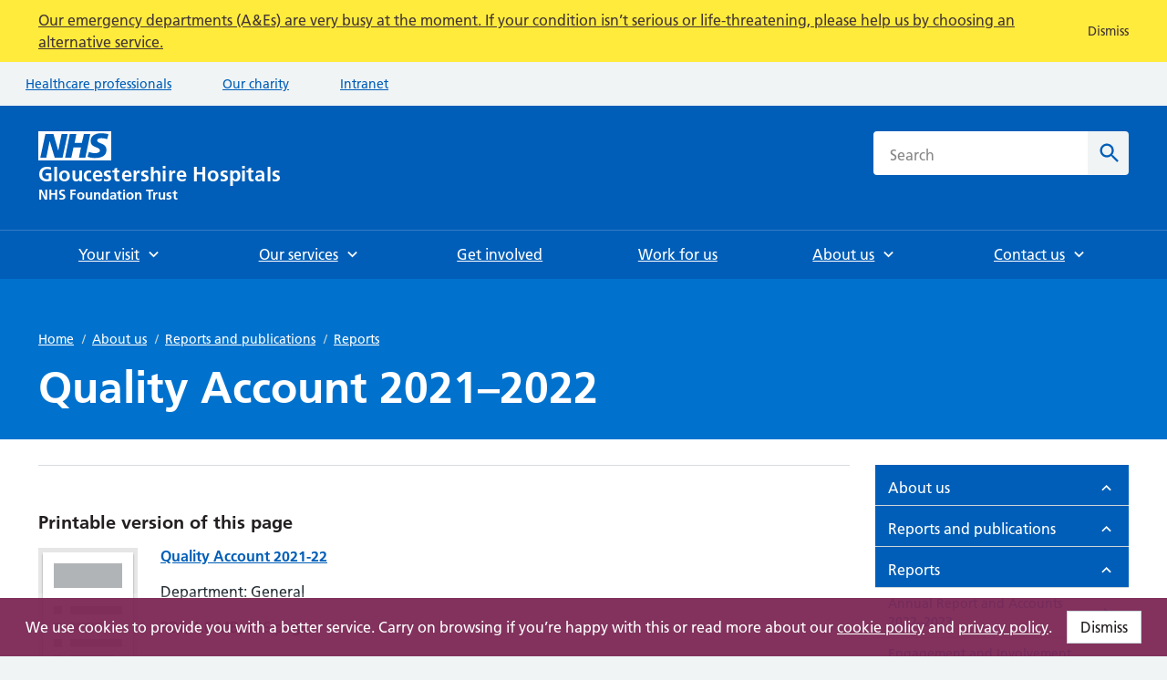

--- FILE ---
content_type: text/html; charset=utf-8
request_url: https://www.gloshospitals.nhs.uk/about-us/reports-and-publications/reports/quality-account-2021-22/
body_size: 155578
content:


<!doctype html>

<html class="no-js" lang="en">
    <head>
        
<script>(function(w,d,s,l,i){w[l]=w[l]||[];w[l].push({'gtm.start':
new Date().getTime(),event:'gtm.js'});var f=d.getElementsByTagName(s)[0],
j=d.createElement(s),dl=l!='dataLayer'?'&l='+l:'';j.async=true;j.src=
'https://www.googletagmanager.com/gtm.js?id='+i+dl;f.parentNode.insertBefore(j,f);
})(window,document,'script','dataLayer','GTM-NZB97VZ');</script>



        <meta charset="utf-8" />
        
        <meta http-equiv="x-ua-compatible" content="ie=edge">
        <title>Quality Account 2021–2022</title>
        <meta name="description" content="" />
        <meta name="viewport" content="width=device-width, initial-scale=1" />

        
    
    


        
        <!-- favicons -->
            <link rel="apple-touch-icon-precomposed" sizes="57x57" href="/static/images/favicons/apple-touch-icon-57x57.8c5674309254.png" />
            <link rel="apple-touch-icon-precomposed" sizes="114x114" href="/static/images/favicons/apple-touch-icon-114x114.845d51451c87.png" />
            <link rel="apple-touch-icon-precomposed" sizes="72x72" href="/static/images/favicons/apple-touch-icon-72x72.0eea6a9f5e87.png" />
            <link rel="apple-touch-icon-precomposed" sizes="144x144" href="/static/images/favicons/apple-touch-icon-144x144.6b47dbd66bba.png" />
            <link rel="apple-touch-icon-precomposed" sizes="60x60" href="/static/images/favicons/apple-touch-icon-60x60.bbc5ca7273e7.png" />
            <link rel="apple-touch-icon-precomposed" sizes="120x120" href="/static/images/favicons/apple-touch-icon-120x120.d59fb1ce01a7.png" />
            <link rel="apple-touch-icon-precomposed" sizes="76x76" href="/static/images/favicons/apple-touch-icon-76x76.1c1a15473710.png" />
            <link rel="apple-touch-icon-precomposed" sizes="152x152" href="/static/images/favicons/apple-touch-icon-152x152.a802a6d91eeb.png" />
            <link rel="icon" type="image/png" href="/static/images/favicons/favicon-196x196.68e391030594.png" sizes="196x196" />
            <link rel="icon" type="image/png" href="/static/images/favicons/favicon-96x96.ece45bed36d0.png" sizes="96x96" />
            <link rel="icon" type="image/png" href="/static/images/favicons/favicon-32x32.a514e54dc4e9.png" sizes="32x32" />
            <link rel="icon" type="image/png" href="/static/images/favicons/favicon-16x16.95fc058adbb7.png" sizes="16x16" />
            <link rel="icon" type="image/png" href="/static/images/favicons/favicon-128.75ccccfce5d5.png" sizes="128x128" />
            <meta name="application-name" content="&nbsp;"/>
            <meta name="msapplication-TileColor" content="#FFFFFF" />
            <meta name="msapplication-TileImage" content="mstile-144x144.png" />
            <meta name="msapplication-square70x70logo" content="mstile-70x70.png" />
            <meta name="msapplication-square150x150logo" content="mstile-150x150.png" />
            <meta name="msapplication-wide310x150logo" content="mstile-310x150.png" />
            <meta name="msapplication-square310x310logo" content="mstile-310x310.png" />

        

        

<meta name="twitter:card" content="summary" />
<meta name="twitter:site" content="@gloshospitals" />
<meta name="twitter:title" content="Quality Account 2021–2022" />
<meta name="twitter:description" content="">
<meta name="twitter:image" content="https://www.gloshospitals.nhs.uk/media/images/Website-News-Generic-Blue_LmSTkvb.original.png">


        

<meta property="fb:app_id" content="gloshospitals" />
<meta property="og:type" content="website" />
<meta property="og:url" content="https://www.gloshospitals.nhs.uk/about-us/reports-and-publications/reports/quality-account-2021-22/" />
<meta property="og:title" content="Quality Account 2021–2022" />
<meta property="og:image" content="https://www.gloshospitals.nhs.uk/media/images/Website-News-Generic-Blue_LmSTkvb.original.png" />
<meta property="og:description" content="" />
<meta property="og:site_name" content="Gloucestershire Hospitals NHS Foundation Trust" />


        <link rel="stylesheet" type="text/css" href="/static/main.fa20fb30e01c.css">

        
    </head>
    

    
    <body class="template-resource-page  " id="page-top">
        
<noscript><iframe src="https://www.googletagmanager.com/ns.html?id=GTM-NZB97VZ"
height="0" width="0" style="display:none;visibility:hidden"></iframe></noscript>



        <svg style="display: none;" xmlns="http://www.w3.org/2000/svg" xmlns:xlink="http://www.w3.org/1999/xlink">

    <symbol version="1.1" id="circle" xmlns="http://www.w3.org/2000/svg" xmlns:xlink="http://www.w3.org/1999/xlink" x="0px" y="0px"
            viewBox="0 0 28 28" style="enable-background:new 0 0 28 28;" xml:space="preserve">
        <style type="text/css">
            .circle-bg{fill:#007F3B;}
            .circle-fill{fill-rule:evenodd;clip-rule:evenodd;fill:none;stroke:#C7E884;stroke-width:2.2588;stroke-miterlimit:10;}
        </style>
        <g>
            <rect class="circle-bg" width="28" height="28"/>
        </g>
        <path class="circle-fill" d="M14,8.5c3,0,5.5,2.5,5.5,5.5c0,3-2.5,5.5-5.5,5.5c-3,0-5.5-2.5-5.5-5.5C8.5,11,11,8.5,14,8.5z"/>
    </symbol>

    <symbol version="1.1" id="triangle" xmlns="http://www.w3.org/2000/svg" xmlns:xlink="http://www.w3.org/1999/xlink" x="0px" y="0px"
        viewBox="0 0 28 28" style="enable-background:new 0 0 28 28;" xml:space="preserve">
        <style type="text/css">
            .triangle-bg{fill:#D5281B;}
            .triangle-fill{fill:none;stroke:#FFCCCC;stroke-width:2;stroke-miterlimit:10;}
        </style>
        <g>
            <rect class="triangle-bg" width="28" height="28"/>
        </g>
        <path class="triangle-fill" d="M14,9.6l5.1,8.8H8.9L14,9.6z"/>
    </symbol>

    <symbol version="1.1" id="square" xmlns="http://www.w3.org/2000/svg" xmlns:xlink="http://www.w3.org/1999/xlink" x="0px" y="0px"
	 viewBox="0 0 28 28" style="enable-background:new 0 0 28 28;" xml:space="preserve">
        <style type="text/css">
            .square-bg{fill:#FFB81C;}
            .square-fill{fill-rule:evenodd;clip-rule:evenodd;fill:none;stroke:#882D00;stroke-width:2;stroke-miterlimit:10;}
        </style>
        <g>
            <rect class="square-bg" width="28" height="28"/>
        </g>
        <path class="square-fill" d="M9.2,9.2h9.7v9.7H9.2V9.2z"/>
    </symbol>

    <symbol version="1.1" id="diamond" xmlns="http://www.w3.org/2000/svg" xmlns:xlink="http://www.w3.org/1999/xlink" x="0px" y="0px"
	 viewBox="0 0 28 28" style="enable-background:new 0 0 28 28;" xml:space="preserve">
        <style type="text/css">
            .diamond-bg{fill:#FFEB3B;}
            .diamond-fill{fill-rule:evenodd;clip-rule:evenodd;fill:none;stroke:#BE7200;stroke-width:2;stroke-miterlimit:10;}
        </style>
        <g>
            <rect class="diamond-bg" width="28" height="28"/>
        </g>
        <path class="diamond-fill" d="M19.8,13.6c0.2,0.2,0.2,0.6,0,0.9l-5.4,5.4c-0.2,0.2-0.6,0.2-0.9,0l-5.4-5.4c-0.2-0.2-0.2-0.6,0-0.9l5.4-5.4
            c0.2-0.2,0.6-0.2,0.9,0L19.8,13.6z"/>
    </symbol>


    <symbol id="bcfe-footer-graphic" version="1.1" id="Layer_1" xmlns="http://www.w3.org/2000/svg" xmlns:xlink="http://www.w3.org/1999/xlink" x="0px" y="0px"
    viewBox="0 0 254 121.8" style="enable-background:new 0 0 254 121.8;" xml:space="preserve">
        <style type="text/css">
            .bottom-text-blue{fill:#005eb8;}
        </style>
        <g>
            <g>
                <g>
                    <path d="M12.1,13H7.1v14.5c0,2,0.7,3.7,3,3.7c1.1,0,1.8-0.2,2.5-0.5l0.2,2.3c-0.7,0.3-2,0.6-3.4,0.6c-4.9,0-5.1-3.4-5.1-7.5V13     h-4.4v-2.4h4.4V5.2l2.8-1v6.4h5.1V13z"/>
                    <path d="M15.9,0.1h2.8v14.3h0.1c1.2-2.5,3.7-4.3,7-4.3c6,0,7.6,4,7.6,9.5v13.4h-2.8V19.6c0-3.9-0.7-7.2-5.3-7.2     c-4.9,0-6.6,4.6-6.6,8.5v12h-2.8V0.1z"/>
                    <path d="M54.2,32.2c-1.9,0.8-4.4,1.2-6.5,1.2c-7.4,0-10.2-5-10.2-11.7c0-6.8,3.8-11.7,9.4-11.7c6.3,0,8.9,5.1,8.9,11.1v1.4H40.5     c0,4.7,2.5,8.5,7.4,8.5c2,0,5-0.8,6.3-1.7V32.2z M52.8,20.2c0-3.9-1.6-7.8-5.7-7.8c-4.1,0-6.6,4.1-6.6,7.8H52.8z"/>
                </g>
                <g>
                    <path d="M71.9,2.3h10.7c3.9,0,9.9,1.1,9.9,7.8c0,3.6-2.5,6.2-6.1,6.8v0.1c4.2,0.4,7,3.2,7,7c0,7.7-6.9,8.9-10.8,8.9H71.9V2.3z      M78,14.7h2.5c2.6,0,5.8-0.6,5.8-3.7c0-3.6-3.1-3.8-5.9-3.8H78V14.7z M78,28.1h2.9c2.8,0,6.3-0.7,6.3-4.3c0-4-3.2-4.6-6.3-4.6H78     V28.1z"/>
                    <path d="M115.7,31.7c-2.1,1.2-4.6,1.8-7.8,1.8c-7.5,0-11.8-4.3-11.8-11.7c0-6.5,3.5-11.9,10.5-11.9c8.4,0,10.7,5.7,10.7,13.6     h-15.6c0.3,3.6,2.8,5.7,6.4,5.7c2.8,0,5.3-1.1,7.5-2.3V31.7z M111.8,19.4c-0.2-2.8-1.5-5.3-4.8-5.3c-3.3,0-5,2.3-5.2,5.3H111.8z"/>
                    <path d="M134.8,15.1c-1.8-0.6-3.1-1-5.3-1c-1.6,0-3.5,0.6-3.5,2.5c0,3.6,10.2,1.3,10.2,9.5c0,5.3-4.7,7.4-9.5,7.4     c-2.2,0-4.5-0.4-6.7-1l0.4-4.8c1.8,0.9,3.8,1.5,5.8,1.5c1.5,0,3.9-0.6,3.9-2.8c0-4.4-10.2-1.4-10.2-9.6c0-4.9,4.3-7,8.9-7     c2.8,0,4.6,0.4,6.4,0.8L134.8,15.1z"/>
                    <path d="M142,14.7h-4.3v-4.3h4.3V5.9l5.9-1.9v6.4h5.2v4.3h-5.2v10.5c0,1.9,0.5,3.7,2.8,3.7c1.1,0,2.1-0.2,2.7-0.6l0.2,4.6     c-1.2,0.4-2.6,0.5-4.3,0.5c-4.6,0-7.1-2.8-7.1-7.3V14.7z"/>
                    <path d="M190.6,32.5c-2.2,0.5-4.6,1-7,1c-9.9,0-16.8-5-16.8-15.3c0-10.5,6.4-16.4,16.8-16.4c2,0,4.7,0.4,6.9,1.3l-0.4,5.2     c-2.3-1.3-4.4-1.6-6.6-1.6c-6.3,0-10.3,4.8-10.3,11.1c0,6.2,3.9,10.9,10.4,10.9c2.4,0,5.3-0.5,6.7-1.3L190.6,32.5z"/>
                    <path d="M195.3,11.6c2.3-1.1,5.3-1.7,7.8-1.7c6.9,0,9.7,2.8,9.7,9.5v2.9c0,2.3,0,4,0.1,5.7c0,1.7,0.1,3.3,0.3,5h-5.2     c-0.2-1.2-0.2-2.7-0.3-3.4h-0.1c-1.4,2.5-4.3,3.9-7,3.9c-4,0-7.9-2.4-7.9-6.7c0-3.4,1.6-5.3,3.9-6.4c2.2-1.1,5.1-1.3,7.6-1.3h3.2     c0-3.6-1.6-4.9-5.1-4.9c-2.5,0-5,1-7,2.5L195.3,11.6z M202.2,29.2c1.8,0,3.2-0.8,4.1-2c1-1.3,1.2-2.9,1.2-4.6H205     c-2.6,0-6.5,0.4-6.5,3.9C198.5,28.3,200.1,29.2,202.2,29.2z"/>
                    <path d="M217.9,10.4h5.2v5.1h0.1c0.3-2.1,2.7-5.7,6.2-5.7c0.6,0,1.2,0,1.8,0.2v5.9c-0.5-0.3-1.6-0.5-2.6-0.5     c-4.8,0-4.8,6-4.8,9.2v8.3h-5.9V10.4z"/>
                    <path d="M252.2,31.7c-2.1,1.2-4.6,1.8-7.8,1.8c-7.5,0-11.8-4.3-11.8-11.7c0-6.5,3.5-11.9,10.5-11.9c8.4,0,10.7,5.7,10.7,13.6     h-15.6c0.3,3.6,2.8,5.7,6.4,5.7c2.8,0,5.3-1.1,7.5-2.3V31.7z M248.3,19.4c-0.2-2.8-1.5-5.3-4.8-5.3c-3.3,0-5,2.3-5.2,5.3H248.3z"/>
                </g>
            </g>
            <g>
                <path d="M4.2,58.5h-4.3v-4.3h4.3v-3.2c0-4.5,2.5-7.7,7.2-7.7c1.5,0,3.2,0.2,4.3,0.5l-0.5,4.9c-0.5-0.3-1.3-0.8-2.5-0.8    c-2,0-2.6,1.7-2.6,3.5v2.8h5.1v4.3h-5.1v18.3H4.2V58.5z"/>
                <path d="M28.3,53.7c6.7,0,11.8,4.5,11.8,12c0,6.5-4.3,11.7-11.8,11.7c-7.5,0-11.8-5.2-11.8-11.7C16.5,58.2,21.7,53.7,28.3,53.7z     M28.3,72.8c4.5,0,5.7-4,5.7-7.8c0-3.5-1.8-6.7-5.7-6.7c-3.8,0-5.7,3.3-5.7,6.7C22.7,68.7,23.8,72.8,28.3,72.8z"/>
                <path d="M44,54.2h5.2v5.1h0.1c0.3-2.1,2.7-5.7,6.2-5.7c0.6,0,1.2,0,1.8,0.2v5.9c-0.5-0.3-1.6-0.5-2.6-0.5c-4.8,0-4.8,6-4.8,9.2    v8.3H44V54.2z"/>
                <path d="M72.4,46.2h18.1V51H78.5v7.5h10.9v4.8H78.5V72h12v4.8H72.4V46.2z"/>
                <path d="M91.9,54.2h6.3l5.6,16.4h0.1l5.4-16.4h5.9l-8.3,22.6h-6.6L91.9,54.2z"/>
                <path d="M135.3,75.5c-2.1,1.2-4.6,1.8-7.8,1.8c-7.5,0-11.8-4.3-11.8-11.7c0-6.5,3.5-11.9,10.5-11.9c8.4,0,10.7,5.7,10.7,13.6    h-15.6c0.3,3.6,2.8,5.7,6.4,5.7c2.8,0,5.3-1.1,7.5-2.3V75.5z M131.3,63.3c-0.2-2.8-1.5-5.3-4.8-5.3c-3.3,0-5,2.3-5.2,5.3H131.3z"/>
                <path d="M140.9,54.2h5.2v5.1h0.1c0.3-2.1,2.7-5.7,6.2-5.7c0.6,0,1.2,0,1.8,0.2v5.9c-0.5-0.3-1.6-0.5-2.6-0.5c-4.8,0-4.8,6-4.8,9.2    v8.3h-5.9V54.2z"/>
                <path d="M191.9,53.7c6.7,0,11.8,4.5,11.8,12c0,6.5-4.3,11.7-11.8,11.7c-7.5,0-11.8-5.2-11.8-11.7    C180.1,58.2,185.2,53.7,191.9,53.7z M191.9,72.8c4.5,0,5.7-4,5.7-7.8c0-3.5-1.8-6.7-5.7-6.7c-3.8,0-5.7,3.3-5.7,6.7    C186.2,68.7,187.4,72.8,191.9,72.8z"/>
                <path d="M206.7,54.2h5.6v3.1h0.1c1.8-2.6,4.3-3.6,7.4-3.6c5.3,0,7.7,3.8,7.7,8.9v14.2h-5.9V64.7c0-2.8,0-6.5-3.8-6.5    c-4.3,0-5.2,4.6-5.2,7.5v11h-5.9V54.2z"/>
                <path d="M250.7,75.5c-2.1,1.2-4.6,1.8-7.8,1.8c-7.5,0-11.8-4.3-11.8-11.7c0-6.5,3.5-11.9,10.5-11.9c8.4,0,10.7,5.7,10.7,13.6    h-15.6c0.3,3.6,2.8,5.7,6.4,5.7c2.8,0,5.3-1.1,7.5-2.3V75.5z M246.8,63.3c-0.2-2.8-1.5-5.3-4.8-5.3c-3.3,0-5,2.3-5.2,5.3H246.8z"/>
            </g>
        </g>

        <g>
            <path class="bottom-text-blue" d="M11.8,108.9c-0.7-0.3-1.5-0.6-2.8-0.6c-2.5,0-4.1,2-4.1,4.9c0,2.9,1.4,5.1,4.2,5.1c1.2,0,2.4-0.4,3.1-0.7   l0.2,3.4c-1.2,0.4-2.4,0.5-4.1,0.5c-5.1,0-7.7-3.5-7.7-8.2c0-4.5,2.7-8.1,7.5-8.1c1.6,0,2.8,0.2,3.9,0.5L11.8,108.9z"/>
            <path class="bottom-text-blue" d="M16,106.4c1.6-0.7,3.7-1.2,5.4-1.2c4.8,0,6.7,2,6.7,6.6v2c0,1.6,0,2.8,0.1,3.9c0,1.2,0.1,2.3,0.2,3.5h-3.6   c-0.2-0.8-0.2-1.8-0.2-2.3h-0.1c-0.9,1.7-3,2.7-4.8,2.7c-2.8,0-5.4-1.7-5.4-4.6c0-2.3,1.1-3.7,2.7-4.5c1.5-0.8,3.5-0.9,5.2-0.9h2.2   c0-2.5-1.1-3.4-3.5-3.4c-1.7,0-3.5,0.7-4.8,1.7L16,106.4z M20.8,118.5c1.2,0,2.2-0.5,2.8-1.4c0.7-0.9,0.8-2,0.8-3.2h-1.8   c-1.8,0-4.5,0.3-4.5,2.7C18.2,117.9,19.3,118.5,20.8,118.5z"/>
            <path class="bottom-text-blue" d="M31.6,105.5h3.6v3.5h0.1c0.2-1.5,1.8-3.9,4.3-3.9c0.4,0,0.8,0,1.2,0.1v4.1c-0.4-0.2-1.1-0.3-1.8-0.3   c-3.3,0-3.3,4.1-3.3,6.4v5.7h-4.1V105.5z"/>
            <path class="bottom-text-blue" d="M55.7,120.2c-1.5,0.8-3.2,1.2-5.4,1.2c-5.1,0-8.1-3-8.1-8.1c0-4.5,2.4-8.2,7.2-8.2c5.8,0,7.4,4,7.4,9.4H46   c0.2,2.5,1.9,3.9,4.4,3.9c2,0,3.7-0.7,5.2-1.6V120.2z M52.9,111.8c-0.1-2-1-3.7-3.3-3.7s-3.4,1.6-3.6,3.7H52.9z"/>
        </g>
        <g>
            <path class="bottom-text-blue" d="M83.6,98.4h4.1v22.7h-4.1V98.4z"/>
            <path class="bottom-text-blue" d="M92,98.8h4.1v3.9H92V98.8z M92,105.5h4.1v15.6H92V105.5z"/>
            <path class="bottom-text-blue" d="M109.6,108.8c-1.2-0.4-2.1-0.7-3.6-0.7c-1.1,0-2.4,0.4-2.4,1.7c0,2.5,7.1,0.9,7.1,6.5c0,3.6-3.2,5.1-6.5,5.1   c-1.5,0-3.1-0.3-4.6-0.7l0.2-3.3c1.3,0.6,2.6,1,4,1c1,0,2.7-0.4,2.7-1.9c0-3.1-7.1-1-7.1-6.6c0-3.4,2.9-4.8,6.1-4.8   c1.9,0,3.1,0.3,4.4,0.6L109.6,108.8z"/>
            <path class="bottom-text-blue" d="M115.1,108.5h-3v-3h3v-3.1l4.1-1.3v4.4h3.6v3h-3.6v7.3c0,1.3,0.4,2.6,1.9,2.6c0.7,0,1.4-0.2,1.8-0.4l0.1,3.2   c-0.8,0.2-1.8,0.4-3,0.4c-3.2,0-4.9-2-4.9-5.1V108.5z"/>
            <path class="bottom-text-blue" d="M138.1,120.2c-1.5,0.8-3.2,1.2-5.4,1.2c-5.1,0-8.1-3-8.1-8.1c0-4.5,2.4-8.2,7.2-8.2c5.8,0,7.4,4,7.4,9.4h-10.8   c0.2,2.5,1.9,3.9,4.4,3.9c2,0,3.7-0.7,5.2-1.6V120.2z M135.3,111.8c-0.1-2-1-3.7-3.3-3.7s-3.4,1.6-3.6,3.7H135.3z"/>
            <path class="bottom-text-blue" d="M142.4,105.5h3.8v2.1h0.1c1.3-1.8,3-2.5,5.1-2.5c3.7,0,5.3,2.6,5.3,6.1v9.8h-4.1v-8.3c0-1.9,0-4.5-2.6-4.5   c-2.9,0-3.6,3.2-3.6,5.2v7.6h-4.1V105.5z"/>
        </g>
        <path class="bottom-text-blue" d="M196.9,120.2c-1.5,0.8-3.2,1.2-5.4,1.2c-5.1,0-8.1-3-8.1-8.1c0-4.5,2.4-8.2,7.2-8.2c5.8,0,7.4,4,7.4,9.4h-10.8  c0.2,2.5,1.9,3.9,4.4,3.9c2,0,3.7-0.7,5.2-1.6V120.2z M194.2,111.8c-0.1-2-1-3.7-3.3-3.7s-3.4,1.6-3.6,3.7H194.2z"/>
        <path class="bottom-text-blue" d="M200,105.5h4.8l3.1,5.1l3-5.1h4.3l-4.7,7.4l5.3,8.2h-4.8l-3.5-5.8l-3.5,5.8h-4.4l5.4-8.2L200,105.5z"/>
        <path class="bottom-text-blue" d="M228.2,108.9c-0.7-0.3-1.5-0.6-2.8-0.6c-2.5,0-4.1,2-4.1,4.9c0,2.9,1.4,5.1,4.2,5.1c1.2,0,2.4-0.4,3.1-0.7  l0.2,3.4c-1.2,0.4-2.4,0.5-4.1,0.5c-5.1,0-7.7-3.5-7.7-8.2c0-4.5,2.7-8.1,7.5-8.1c1.6,0,2.8,0.2,3.9,0.5L228.2,108.9z"/>
        <path class="bottom-text-blue" d="M244,120.2c-1.5,0.8-3.2,1.2-5.4,1.2c-5.1,0-8.1-3-8.1-8.1c0-4.5,2.4-8.2,7.2-8.2c5.8,0,7.4,4,7.4,9.4h-10.8  c0.2,2.5,1.9,3.9,4.4,3.9c2,0,3.7-0.7,5.2-1.6V120.2z M241.3,111.8c-0.1-2-1-3.7-3.3-3.7c-2.3,0-3.4,1.6-3.6,3.7H241.3z"/>
        <path class="bottom-text-blue" d="M248.4,98.4h4.1v22.7h-4.1V98.4z"/>
        <polygon class="bottom-text-blue" points="75.8,98.4 67.2,120.8 64.4,120.8 73,98.4 "/>
        <polygon class="bottom-text-blue" points="179.1,98.4 170.5,120.8 167.7,120.8 176.3,98.4 "/>
        
        <path d="M168.3,70.8L168.3,70.8l5.5-16.5h6l-8.5,22.4c-1.9,5-3.2,9.9-9.4,9.9c-1.4,0-2.8-0.2-4.2-0.6l0.4-4.3c0.7,0.3,1.6,0.4,3,0.4  c2.4,0,3.8-1.6,3.8-4l-8.6-23.7h6.5L168.3,70.8z"/>       
    </symbol>

    <symbol id="logo" viewBox="0 0 707.3 201.8">
        <style>
            .logo0{fill:#005EB8;}
            .logo1{fill:#231F20;}
        </style>
        <path class="logo0" d="M2 201.3h5.4v-20.9h.1l10.7 20.9H25v-27.9h-5.4v20.9h-.1L8.9 173.4H2v27.9zm29.2 0h5.6v-12.2H48v12.2h5.6v-27.9H48v11.3H36.8v-11.3h-5.6v27.9zm44.4-27.4c-2-.7-4.3-1-6.7-1-4.9 0-9.8 2.3-9.8 8.5 0 9.2 12.2 7 12.2 12.4 0 2.5-2.8 3.6-5 3.6s-4.4-.7-6.3-1.7l-.5 5c2.8.7 4.1 1.1 7.2 1.1 5.6 0 10.5-2.3 10.5-8.4 0-9.4-12.2-7.3-12.2-12.2 0-3 2.5-3.9 4.4-3.9 2 0 3.9.4 5.7 1.2l.5-4.6zm17.8 27.4H99v-12.2h9.4v-4.4H99v-6.9h9.9v-4.4H93.4v27.9zm18.2-10.2c0 5.9 4 10.6 10.8 10.6 6.8 0 10.8-4.7 10.8-10.6 0-6.8-4.7-10.9-10.8-10.9-6.1 0-10.8 4.1-10.8 10.9zm5.6-.6c0-3.1 1.7-6.1 5.2-6.1s5.2 3 5.2 6.1c0 3.4-1.1 7.1-5.2 7.1s-5.2-3.7-5.2-7.1zm39.1-9.8h-5.4v10.1c0 2.6-.8 6.8-4.7 6.8-3.4 0-3.5-3.4-3.5-5.9v-11h-5.4v13c0 4.6 2.1 8.1 7 8.1 2.8 0 5.1-1.3 6.8-3.3h.1v2.8h5.1v-20.6zm5.5 20.6h5.4v-10.1c0-2.6.8-6.8 4.7-6.8 3.4 0 3.5 3.4 3.5 5.9v11h5.4v-13c0-4.6-2.1-8.1-7-8.1-2.8 0-5.1.9-6.8 3.3h-.1v-2.8h-5.1v20.6zm28.7-10.4c0-2.8 1-6.6 4.4-6.6 3.4 0 4.8 3.7 4.8 6.6 0 2.9-1.2 6.7-4.7 6.7s-4.5-3.8-4.5-6.7zm9.5 10.4h5.2v-30h-5.4v11.8h-.1c-1.6-2-3.5-2.9-6.2-2.9-6.3 0-8.6 5-8.6 10.7 0 5.6 2.3 10.8 8.6 10.8 2.5 0 4.7-.8 6.3-2.8h.1v2.4h.1zm11.8-14.9c1.8-1.4 4.1-2.2 6.4-2.2 3.2 0 4.6 1.1 4.6 4.4h-3c-2.2 0-4.9.2-6.9 1.2s-3.5 2.8-3.5 5.9c0 3.9 3.6 6.1 7.2 6.1 2.4 0 5.1-1.3 6.4-3.6h.1c0 .6 0 2 .2 3.1h4.7c-.1-1.6-.2-3-.2-4.6 0-1.5-.1-3.1-.1-5.2v-2.6c0-6.1-2.6-8.7-8.9-8.7-2.3 0-5.1.6-7.2 1.6l.2 4.6zm2.7 8.9c0-3.2 3.6-3.6 6-3.6h2.3c0 1.6-.2 3.1-1.1 4.2-.8 1.1-2.1 1.8-3.8 1.8-1.9.2-3.4-.6-3.4-2.4zm20.2-.2c0 4.1 2.3 6.7 6.5 6.7 1.6 0 2.8-.2 4-.5l-.2-4.2c-.6.4-1.5.6-2.4.6-2 0-2.5-1.6-2.5-3.4v-9.6h4.8v-3.9H240V175l-5.4 1.7v4.1h-4v3.9h4v10.4h.1zm13.9 6.2h5.4v-20.6h-5.4v20.6zm0-24.4h5.4v-5.1h-5.4v5.1zm9.7 14.2c0 5.9 4 10.6 10.8 10.6 6.8 0 10.8-4.7 10.8-10.6 0-6.8-4.7-10.9-10.8-10.9-6.1 0-10.8 4.1-10.8 10.9zm5.6-.6c0-3.1 1.7-6.1 5.2-6.1s5.2 3 5.2 6.1c0 3.4-1.1 7.1-5.2 7.1s-5.2-3.7-5.2-7.1zm20.1 10.8h5.4v-10.1c0-2.6.8-6.8 4.7-6.8 3.4 0 3.5 3.4 3.5 5.9v11h5.4v-13c0-4.6-2.1-8.1-7-8.1-2.8 0-5.1.9-6.8 3.3h-.1v-2.8H284v20.6zm41.2 0h5.6v-23.5h8v-4.4h-21.6v4.4h8v23.5zm13.1 0h5.4v-7.6c0-3 0-8.4 4.4-8.4 1 0 1.9.2 2.4.4v-5.4c-.6-.2-1.1-.2-1.6-.2-3.2 0-5.4 3.2-5.6 5.2h-.3v-4.7h-4.8v20.7h.1zm34.3-20.6h-5.4v10.1c0 2.6-.8 6.8-4.7 6.8-3.4 0-3.5-3.4-3.5-5.9v-11h-5.4v13c0 4.6 2.1 8.1 7 8.1 2.8 0 5.1-1.3 6.8-3.3h.1v2.8h5.1v-20.6zm18.2.3c-1.7-.4-3.3-.8-5.8-.8-4.2 0-8.1 2-8.1 6.4 0 7.4 9.3 4.7 9.3 8.7 0 2-2.2 2.5-3.5 2.5-1.8 0-3.6-.5-5.3-1.4l-.3 4.4c2 .5 4 .9 6.1.9 4.4 0 8.6-1.9 8.6-6.7 0-7.4-9.3-5.4-9.3-8.6 0-1.8 1.7-2.3 3.2-2.3 2 0 3.2.3 4.8.9l.3-4zm6.9 14.1c0 4.1 2.3 6.7 6.5 6.7 1.6 0 2.8-.2 4-.5l-.2-4.2c-.6.4-1.5.6-2.4.6-2 0-2.5-1.6-2.5-3.4v-9.6h4.8v-3.9H403V175l-5.4 1.7v4.1h-4v3.9h4v10.4h.1z"/>
        <path class="logo1" d="M35.3 110.4c-3.6-1.1-7.4-1.7-12.3-1.7-14.2 0-23 8-23 22.4C0 145.2 9.4 152 23 152c4.5 0 9.1-1 13.6-2.2v-22.6h-17v6.6h8.9v10.9c-1.4.4-3.2.6-5.5.6-8.9 0-14.2-6.4-14.2-14.9 0-8.6 5.4-15.2 15.2-15.2 3.4 0 7.6.7 10.8 2.2l.5-7zm9.5 40.9h8v-45h-8v45zm14.5-15.2c0 8.9 5.9 16 16.1 16 10.3 0 16.2-7.1 16.2-16 0-10.2-7-16.4-16.2-16.4-9 0-16.1 6.2-16.1 16.4zm8.4-1c0-4.6 2.5-9.2 7.7-9.2 5.3 0 7.8 4.4 7.8 9.2 0 5.2-1.6 10.7-7.8 10.7-6 0-7.7-5.6-7.7-10.7zm58.7-14.7h-8v15.1c0 4-1.3 10.3-7.1 10.3-5.2 0-5.2-5.1-5.2-8.9v-16.5h-8v19.5c0 7 3.2 12.1 10.5 12.1 4.2 0 7.7-1.9 10.1-4.9h.1v4.2h7.6v-30.9zm29 .3c-2.2-.7-4.6-1-7.8-1-9.7 0-14.9 7.1-14.9 16 0 9.4 5.1 16.3 15.2 16.3 3.3 0 5.7-.3 8-1l-.4-6.7c-1.4.6-3.9 1.4-6.2 1.4-5.6 0-8.3-4.4-8.3-10.1 0-5.8 3.2-9.8 8.2-9.8 2.5 0 4 .5 5.5 1.1l.7-6.2zm11.6 12.1c.4-4.1 2.6-7.3 7.1-7.3s6.3 3.4 6.5 7.3H167zm19.1 10.2c-3 1.7-6.4 3.1-10.3 3.1-5 0-8.5-2.8-8.8-7.8h21.4c0-10.8-3.2-18.7-14.7-18.7-9.6 0-14.3 7.4-14.3 16.3 0 10.1 5.9 16 16.1 16 4.3 0 7.7-.8 10.6-2.5V143zm27.4-22.2c-2.5-.5-5-1.1-8.8-1.1-6.3 0-12.1 2.9-12.1 9.6 0 11.2 14 7 14 13.1 0 3-3.2 3.8-5.3 3.8-2.8 0-5.4-.8-7.9-2l-.5 6.6c2.9.8 6.1 1.3 9.1 1.3 6.5 0 13-2.9 13-10.1 0-11.2-14-8-14-13 0-2.6 2.6-3.4 4.7-3.4 2.9 0 4.7.5 7.2 1.3l.6-6.1zm10.4 21.2c0 6.1 3.5 10 9.8 10 2.4 0 4.3-.2 5.9-.7l-.2-6.4c-.8.5-2.2.8-3.7.8-3.1 0-3.8-2.5-3.8-5.1v-14.4h7.1v-5.9h-7v-8.8l-8 2.6v6.2h-6v5.9h5.9V142zm26.4-9.2c.4-4.1 2.6-7.3 7.1-7.3s6.3 3.4 6.5 7.3h-13.6zm19.1 10.2c-3 1.7-6.4 3.1-10.3 3.1-5 0-8.5-2.8-8.8-7.8h21.4c0-10.8-3.2-18.7-14.7-18.7-9.6 0-14.3 7.4-14.3 16.3 0 10.1 5.9 16 16.1 16 4.3 0 7.7-.8 10.6-2.5V143zm8.8 8.3h8V140c0-4.4 0-12.6 6.5-12.6 1.4 0 2.9.2 3.6.7V120c-.8-.2-1.7-.2-2.5-.2-4.8 0-8.1 4.9-8.5 7.7h-.1v-7h-7.1v30.8h.1zm42-30.5c-2.5-.5-5-1.1-8.8-1.1-6.3 0-12.1 2.9-12.1 9.6 0 11.2 14 7 14 13.1 0 3-3.2 3.8-5.3 3.8-2.8 0-5.4-.8-7.9-2l-.5 6.6c2.9.8 6.1 1.3 9.1 1.3 6.5 0 13-2.9 13-10.1 0-11.2-14-8-14-13 0-2.6 2.6-3.4 4.7-3.4 2.9 0 4.7.5 7.2 1.3l.6-6.1zm7.8 30.5h8v-15.1c0-4 1.3-10.3 7.1-10.3 5.2 0 5.2 5.1 5.2 8.9v16.5h8v-19.5c0-7-3.2-12.1-10.5-12.1-4.2 0-7.7 1.9-9.7 4.9h-.1v-18.3h-8v45zm36.8 0h8v-30.9h-8v30.9zm0-36.5h8v-7.7h-8v7.7zm16.7 36.5h8V140c0-4.4 0-12.6 6.5-12.6 1.4 0 2.9.2 3.6.7V120c-.8-.2-1.7-.2-2.5-.2-4.8 0-8.1 4.9-8.5 7.7h-.1v-7h-7.1v30.8h.1zm27.8-18.5c.4-4.1 2.6-7.3 7.1-7.3s6.3 3.4 6.5 7.3h-13.6zm19 10.2c-3 1.7-6.4 3.1-10.3 3.1-5 0-8.5-2.8-8.8-7.8h21.4c0-10.8-3.2-18.7-14.7-18.7-9.6 0-14.3 7.4-14.3 16.3 0 10.1 5.9 16 16.1 16 4.3 0 7.7-.8 10.6-2.5V143zm26 8.3h8.4v-18.4h16.8v18.4h8.4v-41.9h-8.4v16.9h-16.8v-16.9h-8.4v41.9zm40.6-15.2c0 8.9 5.9 16 16.1 16 10.3 0 16.2-7.1 16.2-16 0-10.2-7-16.4-16.2-16.4-9 0-16.1 6.2-16.1 16.4zm8.4-1c0-4.6 2.5-9.2 7.7-9.2 5.3 0 7.8 4.4 7.8 9.2 0 5.2-1.6 10.7-7.8 10.7-6 0-7.7-5.6-7.7-10.7zm49.2-14.3c-2.5-.5-5-1.1-8.8-1.1-6.3 0-12.1 2.9-12.1 9.6 0 11.2 14 7 14 13.1 0 3-3.2 3.8-5.3 3.8-2.8 0-5.4-.8-7.9-2l-.5 6.6c2.9.8 6.1 1.3 9.1 1.3 6.5 0 13-2.9 13-10.1 0-11.2-14-8-14-13 0-2.6 2.6-3.4 4.7-3.4 2.9 0 4.7.5 7.2 1.3l.6-6.1zm7.7 43.1h8v-16.1h.1c2.8 3.4 5.6 4.3 9.1 4.3 9.7 0 13.1-7.8 13.1-16.3s-3.5-16.1-13-16.1c-4.7 0-7.8 2.1-9.6 5.1h-.1v-4.4h-7.7v43.5h.1zm15.3-38c5.2 0 6.7 5.7 6.7 9.8 0 4.3-1.5 10-6.8 10s-7.1-5.6-7.1-10c0-4.3 2.1-9.8 7.2-9.8zm21.6 25.4h8v-30.9h-8v30.9zm0-36.5h8v-7.7h-8v7.7zm19.1 27.2c0 6.1 3.5 10 9.8 10 2.4 0 4.3-.2 5.9-.7l-.2-6.4c-.8.5-2.2.8-3.7.8-3.1 0-3.8-2.5-3.8-5.1v-14.4h7.1v-5.9h-7.1v-8.8l-8 2.6v6.2h-5.9v5.9h5.9V142zm22.3-13.1c2.7-2 6.1-3.4 9.5-3.4 4.7 0 7 1.7 7 6.7h-4.4c-3.4 0-7.3.3-10.4 1.8s-5.3 4.2-5.3 8.8c0 5.9 5.3 9.2 10.8 9.2 3.7 0 7.7-1.9 9.5-5.3h.1c.1 1 .1 3 .4 4.6h7.1c-.2-2.4-.3-4.6-.4-6.9-.1-2.3-.1-4.6-.1-7.7v-4c0-9.1-3.9-13-13.3-13-3.4 0-7.6.9-10.7 2.3l.2 6.9zm4.1 13.5c0-4.7 5.3-5.3 8.9-5.3h3.5c0 2.4-.4 4.6-1.7 6.4-1.3 1.7-3.2 2.8-5.6 2.8-2.9-.2-5.1-1.3-5.1-3.9zm27.8 8.9h8v-45h-8v45zm35.4-30.5c-2.5-.5-5-1.1-8.8-1.1-6.3 0-12.1 2.9-12.1 9.6 0 11.2 14 7 14 13.1 0 3-3.2 3.8-5.3 3.8-2.8 0-5.4-.8-7.9-2l-.5 6.6c2.9.8 6.1 1.3 9.1 1.3 6.5 0 13-2.9 13-10.1 0-11.2-14-8-14-13 0-2.6 2.6-3.4 4.7-3.4 2.9 0 4.7.5 7.2 1.3l.6-6.1z"/>
        <path class="logo0" d="M213.2 85V0H2v85h211.2zM86.9 8.2L72.3 76.7H49.5L35.1 29.3h-.2l-9.6 47.4H8L22.7 8.2h23l14.1 47.5h.2l9.7-47.5h17.2zm65.4 0L138 76.7h-18.4l6.1-29.3h-21.8l-6.1 29.3H79.4L93.7 8.2h18.4l-5.4 26.2h21.8l5.4-26.2h18.4zm53 1.9l-4.4 13.6c-3.5-1.7-8.4-3.1-15.2-3.1-7.3 0-13.2 1.1-13.2 6.6 0 9.7 26.7 6.1 26.7 26.9 0 18.9-17.6 23.8-33.6 23.8-7.1 0-15.3-1.7-21.3-3.5l4.3-13.9c3.6 2.4 10.9 3.9 16.9 3.9 5.7 0 14.7-1.1 14.7-8.1 0-11-26.7-6.9-26.7-26.2 0-17.7 15.6-23 30.7-23 8.5-.1 16.4.8 21.1 3z"/>
    </symbol>

    <symbol id="logo_white" viewBox="0 0 707.3 201.8">
        <style>
            .logo-white{fill:white;}
        </style>
        <path class="logo-white" d="M2 201.3h5.4v-20.9h.1l10.7 20.9H25v-27.9h-5.4v20.9h-.1L8.9 173.4H2v27.9zm29.2 0h5.6v-12.2H48v12.2h5.6v-27.9H48v11.3H36.8v-11.3h-5.6v27.9zm44.4-27.4c-2-.7-4.3-1-6.7-1-4.9 0-9.8 2.3-9.8 8.5 0 9.2 12.2 7 12.2 12.4 0 2.5-2.8 3.6-5 3.6s-4.4-.7-6.3-1.7l-.5 5c2.8.7 4.1 1.1 7.2 1.1 5.6 0 10.5-2.3 10.5-8.4 0-9.4-12.2-7.3-12.2-12.2 0-3 2.5-3.9 4.4-3.9 2 0 3.9.4 5.7 1.2l.5-4.6zm17.8 27.4H99v-12.2h9.4v-4.4H99v-6.9h9.9v-4.4H93.4v27.9zm18.2-10.2c0 5.9 4 10.6 10.8 10.6 6.8 0 10.8-4.7 10.8-10.6 0-6.8-4.7-10.9-10.8-10.9-6.1 0-10.8 4.1-10.8 10.9zm5.6-.6c0-3.1 1.7-6.1 5.2-6.1s5.2 3 5.2 6.1c0 3.4-1.1 7.1-5.2 7.1s-5.2-3.7-5.2-7.1zm39.1-9.8h-5.4v10.1c0 2.6-.8 6.8-4.7 6.8-3.4 0-3.5-3.4-3.5-5.9v-11h-5.4v13c0 4.6 2.1 8.1 7 8.1 2.8 0 5.1-1.3 6.8-3.3h.1v2.8h5.1v-20.6zm5.5 20.6h5.4v-10.1c0-2.6.8-6.8 4.7-6.8 3.4 0 3.5 3.4 3.5 5.9v11h5.4v-13c0-4.6-2.1-8.1-7-8.1-2.8 0-5.1.9-6.8 3.3h-.1v-2.8h-5.1v20.6zm28.7-10.4c0-2.8 1-6.6 4.4-6.6 3.4 0 4.8 3.7 4.8 6.6 0 2.9-1.2 6.7-4.7 6.7s-4.5-3.8-4.5-6.7zm9.5 10.4h5.2v-30h-5.4v11.8h-.1c-1.6-2-3.5-2.9-6.2-2.9-6.3 0-8.6 5-8.6 10.7 0 5.6 2.3 10.8 8.6 10.8 2.5 0 4.7-.8 6.3-2.8h.1v2.4h.1zm11.8-14.9c1.8-1.4 4.1-2.2 6.4-2.2 3.2 0 4.6 1.1 4.6 4.4h-3c-2.2 0-4.9.2-6.9 1.2s-3.5 2.8-3.5 5.9c0 3.9 3.6 6.1 7.2 6.1 2.4 0 5.1-1.3 6.4-3.6h.1c0 .6 0 2 .2 3.1h4.7c-.1-1.6-.2-3-.2-4.6 0-1.5-.1-3.1-.1-5.2v-2.6c0-6.1-2.6-8.7-8.9-8.7-2.3 0-5.1.6-7.2 1.6l.2 4.6zm2.7 8.9c0-3.2 3.6-3.6 6-3.6h2.3c0 1.6-.2 3.1-1.1 4.2-.8 1.1-2.1 1.8-3.8 1.8-1.9.2-3.4-.6-3.4-2.4zm20.2-.2c0 4.1 2.3 6.7 6.5 6.7 1.6 0 2.8-.2 4-.5l-.2-4.2c-.6.4-1.5.6-2.4.6-2 0-2.5-1.6-2.5-3.4v-9.6h4.8v-3.9H240V175l-5.4 1.7v4.1h-4v3.9h4v10.4h.1zm13.9 6.2h5.4v-20.6h-5.4v20.6zm0-24.4h5.4v-5.1h-5.4v5.1zm9.7 14.2c0 5.9 4 10.6 10.8 10.6 6.8 0 10.8-4.7 10.8-10.6 0-6.8-4.7-10.9-10.8-10.9-6.1 0-10.8 4.1-10.8 10.9zm5.6-.6c0-3.1 1.7-6.1 5.2-6.1s5.2 3 5.2 6.1c0 3.4-1.1 7.1-5.2 7.1s-5.2-3.7-5.2-7.1zm20.1 10.8h5.4v-10.1c0-2.6.8-6.8 4.7-6.8 3.4 0 3.5 3.4 3.5 5.9v11h5.4v-13c0-4.6-2.1-8.1-7-8.1-2.8 0-5.1.9-6.8 3.3h-.1v-2.8H284v20.6zm41.2 0h5.6v-23.5h8v-4.4h-21.6v4.4h8v23.5zm13.1 0h5.4v-7.6c0-3 0-8.4 4.4-8.4 1 0 1.9.2 2.4.4v-5.4c-.6-.2-1.1-.2-1.6-.2-3.2 0-5.4 3.2-5.6 5.2h-.3v-4.7h-4.8v20.7h.1zm34.3-20.6h-5.4v10.1c0 2.6-.8 6.8-4.7 6.8-3.4 0-3.5-3.4-3.5-5.9v-11h-5.4v13c0 4.6 2.1 8.1 7 8.1 2.8 0 5.1-1.3 6.8-3.3h.1v2.8h5.1v-20.6zm18.2.3c-1.7-.4-3.3-.8-5.8-.8-4.2 0-8.1 2-8.1 6.4 0 7.4 9.3 4.7 9.3 8.7 0 2-2.2 2.5-3.5 2.5-1.8 0-3.6-.5-5.3-1.4l-.3 4.4c2 .5 4 .9 6.1.9 4.4 0 8.6-1.9 8.6-6.7 0-7.4-9.3-5.4-9.3-8.6 0-1.8 1.7-2.3 3.2-2.3 2 0 3.2.3 4.8.9l.3-4zm6.9 14.1c0 4.1 2.3 6.7 6.5 6.7 1.6 0 2.8-.2 4-.5l-.2-4.2c-.6.4-1.5.6-2.4.6-2 0-2.5-1.6-2.5-3.4v-9.6h4.8v-3.9H403V175l-5.4 1.7v4.1h-4v3.9h4v10.4h.1z"/>
        <path class="logo-white" d="M35.3 110.4c-3.6-1.1-7.4-1.7-12.3-1.7-14.2 0-23 8-23 22.4C0 145.2 9.4 152 23 152c4.5 0 9.1-1 13.6-2.2v-22.6h-17v6.6h8.9v10.9c-1.4.4-3.2.6-5.5.6-8.9 0-14.2-6.4-14.2-14.9 0-8.6 5.4-15.2 15.2-15.2 3.4 0 7.6.7 10.8 2.2l.5-7zm9.5 40.9h8v-45h-8v45zm14.5-15.2c0 8.9 5.9 16 16.1 16 10.3 0 16.2-7.1 16.2-16 0-10.2-7-16.4-16.2-16.4-9 0-16.1 6.2-16.1 16.4zm8.4-1c0-4.6 2.5-9.2 7.7-9.2 5.3 0 7.8 4.4 7.8 9.2 0 5.2-1.6 10.7-7.8 10.7-6 0-7.7-5.6-7.7-10.7zm58.7-14.7h-8v15.1c0 4-1.3 10.3-7.1 10.3-5.2 0-5.2-5.1-5.2-8.9v-16.5h-8v19.5c0 7 3.2 12.1 10.5 12.1 4.2 0 7.7-1.9 10.1-4.9h.1v4.2h7.6v-30.9zm29 .3c-2.2-.7-4.6-1-7.8-1-9.7 0-14.9 7.1-14.9 16 0 9.4 5.1 16.3 15.2 16.3 3.3 0 5.7-.3 8-1l-.4-6.7c-1.4.6-3.9 1.4-6.2 1.4-5.6 0-8.3-4.4-8.3-10.1 0-5.8 3.2-9.8 8.2-9.8 2.5 0 4 .5 5.5 1.1l.7-6.2zm11.6 12.1c.4-4.1 2.6-7.3 7.1-7.3s6.3 3.4 6.5 7.3H167zm19.1 10.2c-3 1.7-6.4 3.1-10.3 3.1-5 0-8.5-2.8-8.8-7.8h21.4c0-10.8-3.2-18.7-14.7-18.7-9.6 0-14.3 7.4-14.3 16.3 0 10.1 5.9 16 16.1 16 4.3 0 7.7-.8 10.6-2.5V143zm27.4-22.2c-2.5-.5-5-1.1-8.8-1.1-6.3 0-12.1 2.9-12.1 9.6 0 11.2 14 7 14 13.1 0 3-3.2 3.8-5.3 3.8-2.8 0-5.4-.8-7.9-2l-.5 6.6c2.9.8 6.1 1.3 9.1 1.3 6.5 0 13-2.9 13-10.1 0-11.2-14-8-14-13 0-2.6 2.6-3.4 4.7-3.4 2.9 0 4.7.5 7.2 1.3l.6-6.1zm10.4 21.2c0 6.1 3.5 10 9.8 10 2.4 0 4.3-.2 5.9-.7l-.2-6.4c-.8.5-2.2.8-3.7.8-3.1 0-3.8-2.5-3.8-5.1v-14.4h7.1v-5.9h-7v-8.8l-8 2.6v6.2h-6v5.9h5.9V142zm26.4-9.2c.4-4.1 2.6-7.3 7.1-7.3s6.3 3.4 6.5 7.3h-13.6zm19.1 10.2c-3 1.7-6.4 3.1-10.3 3.1-5 0-8.5-2.8-8.8-7.8h21.4c0-10.8-3.2-18.7-14.7-18.7-9.6 0-14.3 7.4-14.3 16.3 0 10.1 5.9 16 16.1 16 4.3 0 7.7-.8 10.6-2.5V143zm8.8 8.3h8V140c0-4.4 0-12.6 6.5-12.6 1.4 0 2.9.2 3.6.7V120c-.8-.2-1.7-.2-2.5-.2-4.8 0-8.1 4.9-8.5 7.7h-.1v-7h-7.1v30.8h.1zm42-30.5c-2.5-.5-5-1.1-8.8-1.1-6.3 0-12.1 2.9-12.1 9.6 0 11.2 14 7 14 13.1 0 3-3.2 3.8-5.3 3.8-2.8 0-5.4-.8-7.9-2l-.5 6.6c2.9.8 6.1 1.3 9.1 1.3 6.5 0 13-2.9 13-10.1 0-11.2-14-8-14-13 0-2.6 2.6-3.4 4.7-3.4 2.9 0 4.7.5 7.2 1.3l.6-6.1zm7.8 30.5h8v-15.1c0-4 1.3-10.3 7.1-10.3 5.2 0 5.2 5.1 5.2 8.9v16.5h8v-19.5c0-7-3.2-12.1-10.5-12.1-4.2 0-7.7 1.9-9.7 4.9h-.1v-18.3h-8v45zm36.8 0h8v-30.9h-8v30.9zm0-36.5h8v-7.7h-8v7.7zm16.7 36.5h8V140c0-4.4 0-12.6 6.5-12.6 1.4 0 2.9.2 3.6.7V120c-.8-.2-1.7-.2-2.5-.2-4.8 0-8.1 4.9-8.5 7.7h-.1v-7h-7.1v30.8h.1zm27.8-18.5c.4-4.1 2.6-7.3 7.1-7.3s6.3 3.4 6.5 7.3h-13.6zm19 10.2c-3 1.7-6.4 3.1-10.3 3.1-5 0-8.5-2.8-8.8-7.8h21.4c0-10.8-3.2-18.7-14.7-18.7-9.6 0-14.3 7.4-14.3 16.3 0 10.1 5.9 16 16.1 16 4.3 0 7.7-.8 10.6-2.5V143zm26 8.3h8.4v-18.4h16.8v18.4h8.4v-41.9h-8.4v16.9h-16.8v-16.9h-8.4v41.9zm40.6-15.2c0 8.9 5.9 16 16.1 16 10.3 0 16.2-7.1 16.2-16 0-10.2-7-16.4-16.2-16.4-9 0-16.1 6.2-16.1 16.4zm8.4-1c0-4.6 2.5-9.2 7.7-9.2 5.3 0 7.8 4.4 7.8 9.2 0 5.2-1.6 10.7-7.8 10.7-6 0-7.7-5.6-7.7-10.7zm49.2-14.3c-2.5-.5-5-1.1-8.8-1.1-6.3 0-12.1 2.9-12.1 9.6 0 11.2 14 7 14 13.1 0 3-3.2 3.8-5.3 3.8-2.8 0-5.4-.8-7.9-2l-.5 6.6c2.9.8 6.1 1.3 9.1 1.3 6.5 0 13-2.9 13-10.1 0-11.2-14-8-14-13 0-2.6 2.6-3.4 4.7-3.4 2.9 0 4.7.5 7.2 1.3l.6-6.1zm7.7 43.1h8v-16.1h.1c2.8 3.4 5.6 4.3 9.1 4.3 9.7 0 13.1-7.8 13.1-16.3s-3.5-16.1-13-16.1c-4.7 0-7.8 2.1-9.6 5.1h-.1v-4.4h-7.7v43.5h.1zm15.3-38c5.2 0 6.7 5.7 6.7 9.8 0 4.3-1.5 10-6.8 10s-7.1-5.6-7.1-10c0-4.3 2.1-9.8 7.2-9.8zm21.6 25.4h8v-30.9h-8v30.9zm0-36.5h8v-7.7h-8v7.7zm19.1 27.2c0 6.1 3.5 10 9.8 10 2.4 0 4.3-.2 5.9-.7l-.2-6.4c-.8.5-2.2.8-3.7.8-3.1 0-3.8-2.5-3.8-5.1v-14.4h7.1v-5.9h-7.1v-8.8l-8 2.6v6.2h-5.9v5.9h5.9V142zm22.3-13.1c2.7-2 6.1-3.4 9.5-3.4 4.7 0 7 1.7 7 6.7h-4.4c-3.4 0-7.3.3-10.4 1.8s-5.3 4.2-5.3 8.8c0 5.9 5.3 9.2 10.8 9.2 3.7 0 7.7-1.9 9.5-5.3h.1c.1 1 .1 3 .4 4.6h7.1c-.2-2.4-.3-4.6-.4-6.9-.1-2.3-.1-4.6-.1-7.7v-4c0-9.1-3.9-13-13.3-13-3.4 0-7.6.9-10.7 2.3l.2 6.9zm4.1 13.5c0-4.7 5.3-5.3 8.9-5.3h3.5c0 2.4-.4 4.6-1.7 6.4-1.3 1.7-3.2 2.8-5.6 2.8-2.9-.2-5.1-1.3-5.1-3.9zm27.8 8.9h8v-45h-8v45zm35.4-30.5c-2.5-.5-5-1.1-8.8-1.1-6.3 0-12.1 2.9-12.1 9.6 0 11.2 14 7 14 13.1 0 3-3.2 3.8-5.3 3.8-2.8 0-5.4-.8-7.9-2l-.5 6.6c2.9.8 6.1 1.3 9.1 1.3 6.5 0 13-2.9 13-10.1 0-11.2-14-8-14-13 0-2.6 2.6-3.4 4.7-3.4 2.9 0 4.7.5 7.2 1.3l.6-6.1z"/>
        <path class="logo-white" d="M213.2 85V0H2v85h211.2zM86.9 8.2L72.3 76.7H49.5L35.1 29.3h-.2l-9.6 47.4H8L22.7 8.2h23l14.1 47.5h.2l9.7-47.5h17.2zm65.4 0L138 76.7h-18.4l6.1-29.3h-21.8l-6.1 29.3H79.4L93.7 8.2h18.4l-5.4 26.2h21.8l5.4-26.2h18.4zm53 1.9l-4.4 13.6c-3.5-1.7-8.4-3.1-15.2-3.1-7.3 0-13.2 1.1-13.2 6.6 0 9.7 26.7 6.1 26.7 26.9 0 18.9-17.6 23.8-33.6 23.8-7.1 0-15.3-1.7-21.3-3.5l4.3-13.9c3.6 2.4 10.9 3.9 16.9 3.9 5.7 0 14.7-1.1 14.7-8.1 0-11-26.7-6.9-26.7-26.2 0-17.7 15.6-23 30.7-23 8.5-.1 16.4.8 21.1 3z"/>
    </symbol>

    <symbol id="logo_white_nhs_only" viewBox="0 0 40 16">
        <style>
            .logo-white{fill:white;}
        </style>
        <path fill="#fff" d="M0 0h40v16H0z"></path>
        <path fill="#005eb8" d="M3.9 1.5h4.4l2.6 9h.1l1.8-9h3.3l-2.8 13H9l-2.7-9h-.1l-1.8 9H1.1M17.3 1.5h3.6l-1 4.9h4L25 1.5h3.5l-2.7 13h-3.5l1.1-5.6h-4.1l-1.2 5.6h-3.4M37.7 4.4c-.7-.3-1.6-.6-2.9-.6-1.4 0-2.5.2-2.5 1.3 0 1.8 5.1 1.2 5.1 5.1 0 3.6-3.3 4.5-6.4 4.5-1.3 0-2.9-.3-4-.7l.8-2.7c.7.4 2.1.7 3.2.7s2.8-.2 2.8-1.5c0-2.1-5.1-1.3-5.1-5 0-3.4 2.9-4.4 5.8-4.4 1.6 0 3.1.2 4 .6"></path>    
    </symbol>

    <symbol version="1.1" id="logo_reversed" xmlns="http://www.w3.org/2000/svg" xmlns:xlink="http://www.w3.org/1999/xlink" x="0px" y="0px" viewBox="0 0 879.5 371.4" style="enable-background:new 0 0 879.5 371.4;" xml:space="preserve">
        <style type="text/css">
            .logo-reversed0{fill:#FFFFFF;}
            .logo-reversed1{fill:#005EB8;}
            .logo-reversed2{fill:#231F20;}
        </style>
        <rect x="587.3" y="89.5" class="logo-reversed0" width="203.1" height="76"/>
        <g>
            <path class="logo-reversed1" d="M387.8,286.3h5.4v-20.9h0.1l10.7,20.9h6.8v-27.9h-5.4v20.9h-0.1l-10.6-20.9h-6.9V286.3L387.8,286.3z
                M416.9,286.3h5.6v-12.2h11.2v12.2h5.6v-27.9h-5.6v11.3h-11.2v-11.3h-5.6V286.3L416.9,286.3z M461.3,258.9c-2-0.7-4.3-1-6.7-1
                c-4.9,0-9.8,2.3-9.8,8.5c0,9.2,12.2,7,12.2,12.4c0,2.5-2.8,3.6-5,3.6c-2.2,0-4.4-0.7-6.3-1.7l-0.5,5c2.8,0.7,4.1,1.1,7.2,1.1
                c5.6,0,10.5-2.3,10.5-8.4c0-9.4-12.2-7.3-12.2-12.2c0-3,2.5-3.9,4.4-3.9c2,0,3.9,0.4,5.7,1.2L461.3,258.9L461.3,258.9z
                M479.2,286.3h5.6v-12.2h9.4v-4.4h-9.4v-6.9h9.9v-4.4h-15.5V286.3L479.2,286.3z M497.4,276.2c0,5.9,4,10.6,10.8,10.6
                c6.8,0,10.8-4.7,10.8-10.6c0-6.8-4.7-10.9-10.8-10.9C502,265.3,497.4,269.4,497.4,276.2L497.4,276.2z M503,275.5
                c0-3.1,1.7-6.1,5.2-6.1c3.5,0,5.2,3,5.2,6.1c0,3.4-1.1,7.1-5.2,7.1C504,282.7,503,278.9,503,275.5L503,275.5z M542,265.7h-5.4v10.1
                c0,2.6-0.8,6.8-4.7,6.8c-3.4,0-3.5-3.4-3.5-5.9v-11h-5.4v13c0,4.6,2.1,8.1,7,8.1c2.8,0,5.1-1.3,6.8-3.3h0.1v2.8h5.1V265.7
                L542,265.7z M547.6,286.3h5.4v-10.1c0-2.6,0.8-6.8,4.7-6.8c3.4,0,3.5,3.4,3.5,5.9v11h5.4v-13c0-4.6-2.1-8.1-7-8.1
                c-2.8,0-5.1,0.9-6.8,3.3h-0.1v-2.8h-5.1V286.3L547.6,286.3z M576.3,276c0-2.8,1-6.6,4.4-6.6c3.4,0,4.8,3.7,4.8,6.6
                c0,2.9-1.2,6.7-4.7,6.7C577.3,282.7,576.3,278.8,576.3,276L576.3,276z M585.7,286.3h5.2v-30h-5.4v11.8h-0.1c-1.6-2-3.5-2.9-6.2-2.9
                c-6.3,0-8.6,5-8.6,10.7c0,5.6,2.3,10.8,8.6,10.8c2.5,0,4.7-0.8,6.3-2.8h0.1V286.3L585.7,286.3z M597.5,271.4
                c1.8-1.4,4.1-2.2,6.4-2.2c3.2,0,4.6,1.1,4.6,4.4h-3c-2.2,0-4.9,0.2-6.9,1.2c-2,1-3.5,2.8-3.5,5.9c0,3.9,3.6,6.1,7.2,6.1
                c2.4,0,5.1-1.3,6.4-3.6h0.1c0,0.6,0,2,0.2,3.1h4.7c-0.1-1.6-0.2-3-0.2-4.6c0-1.5-0.1-3.1-0.1-5.2v-2.6c0-6.1-2.6-8.7-8.9-8.7
                c-2.3,0-5.1,0.6-7.2,1.6L597.5,271.4L597.5,271.4z M600.2,280.4c0-3.2,3.6-3.6,6-3.6h2.3c0,1.6-0.2,3.1-1.1,4.2
                c-0.8,1.1-2.1,1.8-3.8,1.8C601.7,282.9,600.2,282.1,600.2,280.4L600.2,280.4z M620.4,280.1c0,4.1,2.3,6.7,6.5,6.7
                c1.6,0,2.8-0.2,4-0.5l-0.2-4.2c-0.6,0.4-1.5,0.6-2.4,0.6c-2,0-2.5-1.6-2.5-3.4v-9.6h4.8v-3.9h-4.8v-5.8l-5.4,1.7v4.1h-4v3.9h4
                V280.1L620.4,280.1z M634.4,286.3h5.4v-20.6h-5.4V286.3L634.4,286.3z M634.4,262h5.4v-5.1h-5.4V262L634.4,262z M644,276.2
                c0,5.9,4,10.6,10.8,10.6c6.8,0,10.8-4.7,10.8-10.6c0-6.8-4.7-10.9-10.8-10.9C648.7,265.3,644,269.4,644,276.2L644,276.2z
                 M649.6,275.5c0-3.1,1.7-6.1,5.2-6.1c3.5,0,5.2,3,5.2,6.1c0,3.4-1.1,7.1-5.2,7.1C650.7,282.7,649.6,278.9,649.6,275.5L649.6,275.5z
                 M669.8,286.3h5.4v-10.1c0-2.6,0.8-6.8,4.7-6.8c3.4,0,3.5,3.4,3.5,5.9v11h5.4v-13c0-4.6-2.1-8.1-7-8.1c-2.8,0-5.1,0.9-6.8,3.3h-0.1
                v-2.8h-5.1V286.3L669.8,286.3z M710.9,286.3h5.6v-23.5h8v-4.4h-21.6v4.4h8V286.3L710.9,286.3z M724,286.3h5.4v-7.6
                c0-3,0-8.4,4.4-8.4c1,0,1.9,0.2,2.4,0.4v-5.4c-0.6-0.2-1.1-0.2-1.6-0.2c-3.2,0-5.4,3.2-5.6,5.2h-0.1v-4.7H724V286.3L724,286.3z
                M758.4,265.7H753v10.1c0,2.6-0.8,6.8-4.7,6.8c-3.4,0-3.5-3.4-3.5-5.9v-11h-5.4v13c0,4.6,2.1,8.1,7,8.1c2.8,0,5.1-1.3,6.8-3.3h0.1
                v2.8h5.1V265.7L758.4,265.7z M776.5,266c-1.7-0.4-3.3-0.8-5.8-0.8c-4.2,0-8.1,2-8.1,6.4c0,7.4,9.3,4.7,9.3,8.7c0,2-2.2,2.5-3.5,2.5
                c-1.8,0-3.6-0.5-5.3-1.4l-0.3,4.4c2,0.5,4,0.9,6.1,0.9c4.4,0,8.6-1.9,8.6-6.7c0-7.4-9.3-5.4-9.3-8.6c0-1.8,1.7-2.3,3.2-2.3
                c2,0,3.2,0.3,4.8,0.9L776.5,266L776.5,266z M783.4,280.1c0,4.1,2.3,6.7,6.5,6.7c1.6,0,2.8-0.2,4-0.5l-0.2-4.2
                c-0.6,0.4-1.5,0.6-2.4,0.6c-2,0-2.5-1.6-2.5-3.4v-9.6h4.8v-3.9h-4.8v-5.8l-5.4,1.7v4.1h-4v3.9h4V280.1L783.4,280.1z"/>
            <path class="logo-reversed2" d="M120.3,195.5c-3.6-1.1-7.4-1.7-12.3-1.7c-14.2,0-23,8-23,22.4c0,14.2,9.4,20.9,23,20.9c4.5,0,9.1-1,13.6-2.2
                v-22.6h-16.9v6.6h8.9v10.9c-1.4,0.4-3.2,0.6-5.5,0.6c-8.9,0-14.2-6.4-14.2-14.9c0-8.6,5.4-15.2,15.2-15.2c3.4,0,7.6,0.7,10.8,2.2
                L120.3,195.5L120.3,195.5z M129.9,236.3h8v-45h-8V236.3L129.9,236.3z M144.4,221.1c0,8.9,5.9,16,16.1,16c10.3,0,16.2-7.1,16.2-16
                c0-10.2-7-16.4-16.2-16.4C151.4,204.7,144.4,210.9,144.4,221.1L144.4,221.1z M152.8,220.1c0-4.6,2.5-9.2,7.7-9.2
                c5.3,0,7.8,4.4,7.8,9.2c0,5.2-1.6,10.7-7.8,10.7C154.4,230.8,152.8,225.2,152.8,220.1L152.8,220.1z M211.4,205.4h-8v15.1
                c0,4-1.3,10.3-7.1,10.3c-5.2,0-5.2-5.1-5.2-8.9v-16.5h-8v19.5c0,7,3.2,12.1,10.5,12.1c4.2,0,7.7-1.9,10.1-4.9h0.1v4.2h7.6V205.4
                L211.4,205.4z M240.4,205.7c-2.2-0.7-4.6-1-7.8-1c-9.7,0-14.9,7.1-14.9,16c0,9.4,5.1,16.3,15.2,16.3c3.3,0,5.7-0.3,8-1l-0.4-6.7
                c-1.4,0.6-3.9,1.4-6.2,1.4c-5.6,0-8.3-4.4-8.3-10.1c0-5.8,3.2-9.8,8.2-9.8c2.5,0,4,0.5,5.5,1.1L240.4,205.7L240.4,205.7z
                M252,217.9c0.4-4.1,2.6-7.3,7.1-7.3s6.3,3.4,6.5,7.3H252L252,217.9z M271.1,228.1c-3,1.7-6.4,3.1-10.3,3.1c-5,0-8.5-2.8-8.8-7.8
                h21.4c0-10.8-3.2-18.7-14.7-18.7c-9.6,0-14.3,7.4-14.3,16.3c0,10.1,5.9,16,16.1,16c4.3,0,7.7-0.8,10.6-2.5V228.1L271.1,228.1z
                M298.6,205.9c-2.5-0.5-5-1.1-8.8-1.1c-6.3,0-12.1,2.9-12.1,9.6c0,11.2,14,7,14,13.1c0,3-3.2,3.8-5.3,3.8c-2.8,0-5.4-0.8-7.9-2
                l-0.5,6.6c2.9,0.8,6.1,1.3,9.1,1.3c6.5,0,13-2.9,13-10.1c0-11.2-14-8-14-13c0-2.6,2.6-3.4,4.7-3.4c2.9,0,4.7,0.5,7.2,1.3
                L298.6,205.9L298.6,205.9z M309,227c0,6.1,3.5,10,9.8,10c2.4,0,4.3-0.2,5.9-0.7l-0.2-6.4c-0.8,0.5-2.2,0.8-3.7,0.8
                c-3.1,0-3.8-2.5-3.8-5.1v-14.4h7.1v-5.9H317v-8.8l-8,2.6v6.2H303v5.9h5.9V227L309,227z M335.4,217.9c0.4-4.1,2.6-7.3,7.1-7.3
                s6.3,3.4,6.5,7.3H335.4L335.4,217.9z M354.4,228.1c-3,1.7-6.4,3.1-10.3,3.1c-5,0-8.5-2.8-8.8-7.8h21.4c0-10.8-3.2-18.7-14.7-18.7
                c-9.6,0-14.3,7.4-14.3,16.3c0,10.1,5.9,16,16.1,16c4.3,0,7.7-0.8,10.6-2.5V228.1L354.4,228.1z M363.2,236.3h8V225
                c0-4.4,0-12.6,6.5-12.6c1.4,0,2.9,0.2,3.6,0.7V205c-0.8-0.2-1.7-0.2-2.5-0.2c-4.8,0-8.1,4.9-8.5,7.7h-0.1v-7h-7.1V236.3
                L363.2,236.3z M405.3,205.9c-2.5-0.5-5-1.1-8.8-1.1c-6.3,0-12.1,2.9-12.1,9.6c0,11.2,14,7,14,13.1c0,3-3.2,3.8-5.3,3.8
                c-2.8,0-5.4-0.8-7.9-2l-0.5,6.6c2.9,0.8,6.1,1.3,9.1,1.3c6.5,0,13-2.9,13-10.1c0-11.2-14-8-14-13c0-2.6,2.6-3.4,4.7-3.4
                c2.9,0,4.7,0.5,7.2,1.3L405.3,205.9L405.3,205.9z M413,236.3h8v-15.1c0-4,1.3-10.3,7.1-10.3c5.2,0,5.2,5.1,5.2,8.9v16.5h8v-19.5
                c0-7-3.2-12.1-10.5-12.1c-4.2,0-7.7,1.9-9.7,4.9H421v-18.3h-8V236.3L413,236.3z M449.8,236.3h8v-30.9h-8V236.3L449.8,236.3z
                 M449.8,199.8h8v-7.7h-8V199.8L449.8,199.8z M466.5,236.3h8V225c0-4.4,0-12.6,6.5-12.6c1.4,0,2.9,0.2,3.6,0.7V205
                c-0.8-0.2-1.7-0.2-2.5-0.2c-4.8,0-8.1,4.9-8.5,7.7h-0.1v-7h-7.1V236.3L466.5,236.3z M494.3,217.9c0.4-4.1,2.6-7.3,7.1-7.3
                s6.3,3.4,6.5,7.3H494.3L494.3,217.9z M513.4,228.1c-3,1.7-6.4,3.1-10.3,3.1c-5,0-8.5-2.8-8.8-7.8h21.4c0-10.8-3.2-18.7-14.7-18.7
                c-9.6,0-14.3,7.4-14.3,16.3c0,10.1,5.9,16,16.1,16c4.3,0,7.7-0.8,10.6-2.5V228.1L513.4,228.1z M539.4,236.3h8.4V218h16.8v18.4h8.4
                v-41.9h-8.4v16.9h-16.8v-16.9h-8.4V236.3L539.4,236.3z M580,221.1c0,8.9,5.9,16,16.1,16c10.3,0,16.2-7.1,16.2-16
                c0-10.2-7-16.4-16.2-16.4C587,204.7,580,210.9,580,221.1L580,221.1z M588.4,220.1c0-4.6,2.5-9.2,7.7-9.2c5.3,0,7.8,4.4,7.8,9.2
                c0,5.2-1.6,10.7-7.8,10.7C590,230.8,588.4,225.2,588.4,220.1L588.4,220.1z M637.5,205.9c-2.5-0.5-5-1.1-8.8-1.1
                c-6.3,0-12.1,2.9-12.1,9.6c0,11.2,14,7,14,13.1c0,3-3.2,3.8-5.3,3.8c-2.8,0-5.4-0.8-7.9-2l-0.5,6.6c2.9,0.8,6.1,1.3,9.1,1.3
                c6.5,0,13-2.9,13-10.1c0-11.2-14-8-14-13c0-2.6,2.6-3.4,4.7-3.4c2.9,0,4.7,0.5,7.2,1.3L637.5,205.9L637.5,205.9z M645.3,248.9h8
                v-16.1h0.1c2.8,3.4,5.6,4.3,9.1,4.3c9.7,0,13.1-7.8,13.1-16.3c0-8.5-3.5-16.1-13-16.1c-4.7,0-7.8,2.1-9.6,5.1h-0.1v-4.4h-7.7V248.9
                L645.3,248.9z M660.6,211c5.2,0,6.7,5.7,6.7,9.8c0,4.3-1.5,10-6.8,10c-5.3,0-7.1-5.6-7.1-10C653.4,216.5,655.4,211,660.6,211
                L660.6,211z M682.1,236.3h8v-30.9h-8V236.3L682.1,236.3z M682.1,199.8h8v-7.7h-8V199.8L682.1,199.8z M701.2,227
                c0,6.1,3.5,10,9.8,10c2.4,0,4.3-0.2,5.9-0.7l-0.2-6.4c-0.8,0.5-2.2,0.8-3.7,0.8c-3.1,0-3.8-2.5-3.8-5.1v-14.4h7.1v-5.9h-7.1v-8.8
                l-8,2.6v6.2h-5.9v5.9h5.9V227L701.2,227z M723.6,214c2.7-2,6.1-3.4,9.5-3.4c4.7,0,7,1.7,7,6.7h-4.4c-3.4,0-7.3,0.3-10.4,1.8
                s-5.3,4.2-5.3,8.8c0,5.9,5.3,9.2,10.8,9.2c3.7,0,7.7-1.9,9.5-5.3h0.1c0.1,1,0.1,3,0.4,4.6h7.1c-0.2-2.4-0.3-4.6-0.4-6.9
                c-0.1-2.3-0.1-4.6-0.1-7.7v-4c0-9.1-3.9-13-13.3-13c-3.4,0-7.6,0.9-10.7,2.3L723.6,214L723.6,214z M727.6,227.4
                c0-4.7,5.3-5.3,8.9-5.3h3.5c0,2.4-0.4,4.6-1.7,6.4c-1.3,1.7-3.2,2.8-5.6,2.8C729.9,231.2,727.6,230,727.6,227.4L727.6,227.4z
                 M755.5,236.3h8v-45h-8V236.3L755.5,236.3z M790.9,205.9c-2.5-0.5-5-1.1-8.8-1.1c-6.3,0-12.1,2.9-12.1,9.6c0,11.2,14,7,14,13.1
                c0,3-3.2,3.8-5.3,3.8c-2.8,0-5.4-0.8-7.9-2l-0.5,6.6c2.9,0.8,6.1,1.3,9.1,1.3c6.5,0,13-2.9,13-10.1c0-11.2-14-8-14-13
                c0-2.6,2.6-3.4,4.7-3.4c2.9,0,4.7,0.5,7.2,1.3L790.9,205.9L790.9,205.9z"/>
            <path class="logo-reversed1" d="M794.5,170.1V85H583.3v85H794.5L794.5,170.1z M668.2,93.2l-14.6,68.4h-22.9l-14.4-47.4h-0.2l-9.6,47.4h-17.3
                l14.7-68.4h23l14.1,47.5h0.2l9.7-47.5H668.2L668.2,93.2z M733.6,93.2l-14.3,68.4h-18.4l6.1-29.3h-21.8l-6.1,29.3h-18.4L675,93.2
                h18.4l-5.4,26.2h21.8l5.4-26.2H733.6L733.6,93.2z M786.6,95.1l-4.4,13.6c-3.5-1.7-8.4-3.1-15.2-3.1c-7.3,0-13.2,1.1-13.2,6.6
                c0,9.7,26.7,6.1,26.7,26.9c0,18.9-17.6,23.8-33.6,23.8c-7.1,0-15.3-1.7-21.3-3.5l4.3-13.9c3.6,2.4,10.9,3.9,16.9,3.9
                c5.7,0,14.7-1.1,14.7-8.1c0-11-26.7-6.9-26.7-26.2c0-17.7,15.6-23,30.7-23C774,92.1,781.9,93,786.6,95.1L786.6,95.1z"/>
        </g>
    </symbol>

    <!-- NHS lozenge -->
    <symbol id="nhs-lozenge" viewBox="0 0 70.4 28.3">
        <style>
            .nhs-lozenge{fill:#2160AD;}
        </style>
        <path class="nhs-lozenge" d="M70.4 28.3V0H0v28.3h70.4zM28.3 2.7l-4.9 22.8h-7.6L11 9.8 7.8 25.6H2L6.9 2.7h7.7l4.7 15.8h.1l3.2-15.8h5.7zm21.8 0l-4.8 22.8h-6.1l2-9.8H34l-2 9.8h-6.1l4.8-22.8h6.1L35 11.4h7.3L44 2.7h6.1zm17.7.7l-1.5 4.5c-1.2-.6-2.8-1-5.1-1-2.4 0-4.4.4-4.4 2.2 0 3.2 8.9 2 8.9 9 0 6.3-5.9 7.9-11.2 7.9-2.4 0-5.1-.6-7.1-1.2l1.4-4.6c1.2.8 3.6 1.3 5.6 1.3 1.9 0 4.9-.4 4.9-2.7 0-3.7-8.9-2.3-8.9-8.7 0-5.9 5.2-7.7 10.2-7.7 3-.1 5.6.2 7.2 1z"/>
    </symbol>

    <!-- Joint formulary logo -->
    <symbol id="formulary-logo" viewBox="0 0 428.2 227.1">
        <style>
            .formulary-style0{fill:#1D1D1B;} .formulary-style1{fill:#1A5EA9;} .formulary-style2{fill:#FFFFFF;}  .formulary-style3{fill:#FFFFFF;}
        </style>
        <g id="Layer_4">
            <path class="formulary-style0" d="M37.5 118.9c-3.2-1.5-7.4-2.2-10.8-2.2-9.8 0-15.2 6.6-15.2 15.2 0 8.5 5.3 14.9 14.2 14.9 2.3 0 4.1-.2 5.5-.6v-10.9h-8.9v-6.6h17v22.6c-4.4 1.2-9.1 2.2-13.6 2.2-13.6 0-23-6.8-23-20.9 0-14.3 8.8-22.4 23-22.4 4.9 0 8.7.7 12.3 1.7l-.5 7zM46.9 107.7h8v45h-8v-45zM76.6 121.1c9.2 0 16.2 6.2 16.2 16.4 0 8.9-5.9 16-16.2 16-10.2 0-16.1-7.1-16.1-16-.1-10.2 7-16.4 16.1-16.4zm0 26.1c6.2 0 7.8-5.5 7.8-10.7 0-4.7-2.5-9.2-7.8-9.2-5.2 0-7.7 4.6-7.7 9.2-.1 5.1 1.6 10.7 7.7 10.7zM126.4 152.7h-7.6v-4.2h-.1c-2.5 3-5.9 4.9-10.1 4.9-7.3 0-10.5-5.2-10.5-12.1v-19.5h8v16.5c0 3.8.1 8.9 5.2 8.9 5.8 0 7.1-6.3 7.1-10.3v-15.1h8v30.9zM153.9 128.5c-1.4-.7-3-1.1-5.5-1.1-5 0-8.2 4-8.2 9.8 0 5.7 2.7 10.1 8.3 10.1 2.3 0 4.8-.8 6.2-1.4l.4 6.7c-2.3.7-4.7 1-8 1-10.1 0-15.2-6.9-15.2-16.3 0-8.9 5.3-16 14.9-16 3.2 0 5.6.4 7.8 1l-.7 6.2zM184.2 151c-2.9 1.6-6.3 2.5-10.6 2.5-10.2 0-16.1-5.9-16.1-16 0-8.9 4.7-16.3 14.3-16.3 11.5 0 14.7 7.9 14.7 18.7h-21.4c.4 5 3.8 7.8 8.8 7.8 3.9 0 7.3-1.4 10.3-3.1v6.4zm-5.4-16.8c-.2-3.9-2-7.3-6.5-7.3s-6.8 3.1-7.1 7.3h13.6zM210.4 128.3c-2.5-.8-4.3-1.3-7.2-1.3-2.2 0-4.7.8-4.7 3.4 0 4.9 14 1.8 14 13 0 7.2-6.4 10.1-13 10.1-3.1 0-6.2-.5-9.1-1.3l.5-6.6c2.5 1.3 5.2 2 7.9 2 2 0 5.3-.8 5.3-3.8 0-6.1-14-1.9-14-13.1 0-6.7 5.8-9.6 12.1-9.6 3.8 0 6.2.6 8.8 1.1l-.6 6.1zM220.5 127.7h-5.9v-5.9h5.9v-6.2l8-2.6v8.8h7.1v5.9h-7.1v14.4c0 2.6.7 5.1 3.8 5.1 1.4 0 2.8-.3 3.7-.8l.2 6.4c-1.7.5-3.5.7-5.9.7-6.3 0-9.8-3.9-9.8-10v-15.8zM264.7 151c-2.9 1.6-6.3 2.5-10.6 2.5-10.2 0-16.1-5.9-16.1-16 0-8.9 4.7-16.3 14.3-16.3 11.5 0 14.7 7.9 14.7 18.7h-21.4c.4 5 3.8 7.8 8.8 7.8 3.9 0 7.3-1.4 10.3-3.1v6.4zm-5.4-16.8c-.2-3.9-2-7.3-6.5-7.3s-6.8 3.1-7.1 7.3h13.6zM272.6 121.8h7.1v7h.1c.4-2.9 3.7-7.7 8.5-7.7.8 0 1.6 0 2.5.2v8.1c-.7-.4-2.2-.7-3.6-.7-6.5 0-6.5 8.2-6.5 12.6v11.3h-8v-30.8h-.1zM314 128.3c-2.5-.8-4.3-1.3-7.2-1.3-2.2 0-4.7.8-4.7 3.4 0 4.9 14 1.8 14 13 0 7.2-6.4 10.1-13 10.1-3.1 0-6.2-.5-9.1-1.3l.5-6.6c2.5 1.3 5.2 2 7.9 2 2 0 5.3-.8 5.3-3.8 0-6.1-14-1.9-14-13.1 0-6.7 5.8-9.6 12.1-9.6 3.8 0 6.2.6 8.8 1.1l-.6 6.1zM321.4 107.7h8V126h.1c2-3 5.5-4.9 9.7-4.9 7.3 0 10.5 5.2 10.5 12.1v19.5h-8v-16.5c0-3.8-.1-8.9-5.2-8.9-5.8 0-7.1 6.3-7.1 10.3v15.1h-8v-45zM357 108.5h8v7.7h-8v-7.7zm0 13.3h8v30.9h-8v-30.9zM372.3 121.8h7.1v7h.1c.4-2.9 3.7-7.7 8.5-7.7.8 0 1.6 0 2.5.2v8.1c-.7-.4-2.2-.7-3.6-.7-6.5 0-6.5 8.2-6.5 12.6v11.3h-8v-30.8h-.1zM419.4 151c-2.9 1.6-6.3 2.5-10.6 2.5-10.2 0-16.1-5.9-16.1-16 0-8.9 4.7-16.3 14.3-16.3 11.5 0 14.7 7.9 14.7 18.7h-21.4c.4 5 3.8 7.8 8.8 7.8 3.9 0 7.3-1.4 10.3-3.1v6.4zm-5.4-16.8c-.2-3.9-2-7.3-6.5-7.3s-6.8 3.1-7.1 7.3H414z"/>
            <g>
                <path class="formulary-style0" d="M1.3 206.4c1.1.4 2.3.7 4 .7 5.5 0 5.5-4.4 5.5-7.4v-27.9h8.4v31.9c0 4.4-2.9 10.7-11.5 10.7-2.3 0-4.1-.2-6.4-.8v-7.2zM40.9 182.1c9.2 0 16.2 6.2 16.2 16.4 0 8.9-5.9 16-16.2 16-10.2 0-16.1-7.1-16.1-16 0-10.2 7-16.4 16.1-16.4zm0 26.1c6.2 0 7.8-5.5 7.8-10.7 0-4.7-2.5-9.2-7.8-9.2-5.2 0-7.7 4.6-7.7 9.2 0 5.1 1.6 10.7 7.7 10.7zM62.7 169.5h8v7.7h-8v-7.7zm0 13.3h8v30.9h-8v-30.9zM77.9 182.8h7.6v4.2h.1c2.5-3.5 5.9-4.9 10.1-4.9 7.3 0 10.5 5.2 10.5 12.1v19.5h-8v-16.5c0-3.8-.1-8.9-5.2-8.9-5.8 0-7.1 6.3-7.1 10.3v15.1h-8v-30.9zM115.8 188.7h-5.9v-5.9h5.9v-6.2l8-2.6v8.8h7.1v5.9h-7.1v14.4c0 2.6.7 5.1 3.8 5.1 1.4 0 2.8-.3 3.7-.8l.2 6.4c-1.7.5-3.5.7-5.9.7-6.3 0-9.8-3.9-9.8-10v-15.8zM153.9 171.9h23.3v6.6h-14.9v10.3h14.2v6.6h-14.2v18.4h-8.4v-41.9zM196.5 182.1c9.2 0 16.2 6.2 16.2 16.4 0 8.9-5.9 16-16.2 16-10.2 0-16.1-7.1-16.1-16 0-10.2 7-16.4 16.1-16.4zm0 26.1c6.2 0 7.8-5.5 7.8-10.7 0-4.7-2.5-9.2-7.8-9.2-5.2 0-7.7 4.6-7.7 9.2 0 5.1 1.6 10.7 7.7 10.7zM218.2 182.8h7.1v7h.1c.4-2.9 3.7-7.7 8.5-7.7.8 0 1.6 0 2.5.2v8.1c-.7-.4-2.2-.7-3.6-.7-6.5 0-6.5 8.2-6.5 12.6v11.3h-8v-30.8h-.1zM240.1 182.8h7.5v4.3h.1c2.5-3.8 6.2-5 9.2-5 4.3 0 7.4 1.6 9.1 5.5 1.9-3.7 5.9-5.5 9.7-5.5 7.6 0 9.8 5.2 9.8 12.1v19.5h-8v-18.4c0-2.9 0-7-4.6-7-5.3 0-6 6.4-6 10.4v15h-8v-18.4c0-2.9 0-7-4.6-7-5.3 0-6 6.4-6 10.4v15h-8v-30.9h-.2zM320.8 213.7h-7.6v-4.2h-.1c-2.5 3-5.9 4.9-10.1 4.9-7.3 0-10.5-5.2-10.5-12.1v-19.5h8v16.5c0 3.8.1 8.9 5.2 8.9 5.8 0 7.1-6.3 7.1-10.3v-15.1h8v30.9zM328 168.7h8v45h-8v-45zM344.8 184.5c3.1-1.4 7.3-2.3 10.7-2.3 9.4 0 13.3 3.9 13.3 13v4c0 3.1.1 5.5.1 7.7.1 2.3.2 4.5.4 6.9h-7.1c-.3-1.6-.3-3.7-.4-4.6h-.1c-1.9 3.4-5.9 5.3-9.5 5.3-5.5 0-10.8-3.3-10.8-9.2 0-4.6 2.2-7.3 5.3-8.8s7-1.8 10.4-1.8h4.4c0-5-2.2-6.7-7-6.7-3.4 0-6.8 1.3-9.5 3.4l-.2-6.9zm9.4 24.1c2.5 0 4.4-1.1 5.6-2.8 1.3-1.7 1.7-4 1.7-6.4H358c-3.6 0-8.9.6-8.9 5.3 0 2.7 2.2 3.9 5.1 3.9zM375.9 182.8h7.1v7h.1c.4-2.9 3.7-7.7 8.5-7.7.8 0 1.6 0 2.5.2v8.1c-.7-.4-2.2-.7-3.6-.7-6.5 0-6.5 8.2-6.5 12.6v11.3h-8l-.1-30.8zM412.5 205.4h.1l7.4-22.6h8.2l-11.6 30.7c-2.6 6.8-4.4 13.6-12.8 13.6-1.9 0-3.8-.3-5.7-.8l.5-5.9c1 .4 2.2.5 4.1.5 3.2 0 5.2-2.2 5.2-5.5l-11.8-32.5h8.9l7.5 22.5z"/>
            </g>
            <path class="formulary-style1" d="M0 0h211.2v85.5H0z"/>
            <path class="formulary-style2" d="M20.6 8.2h23L57.7 56h.2l9.6-47.8h17.4L70.3 77H47.4L33 29.4h-.2L23.3 77H5.9zM91.7 8.2h18.4l-5.4 26.4h21.8l5.4-26.4h18.4L136 77h-18.4l6.1-29.4h-21.8L95.8 77H77.4z"/>
            <g>
              <defs>
                <path id="SVGID_1_" d="M0 0h211.2v85.5H0z"/>
              </defs>
              <clipPath id="SVGID_2_">
                <use xlink:href="#SVGID_1_" overflow="visible"/>
              </clipPath>
              <path class="formulary-style3" d="M198.8 23.8c-3.6-1.7-8.4-3.2-15.2-3.2-7.3 0-13.2 1.1-13.2 6.6 0 9.8 26.7 6.1 26.7 27 0 19-17.6 24-33.6 24-7.1 0-15.3-1.7-21.3-3.5l4.3-14c3.6 2.4 10.9 3.9 17 3.9 5.7 0 14.7-1.1 14.7-8.2 0-11-26.7-6.9-26.7-26.3 0-17.7 15.6-23.1 30.7-23.1 8.5 0 16.5.9 21.1 3.1l-4.5 13.7z"/>
            </g>
        </g>
    </symbol>

    <!-- play -->
    <symbol id="play" viewBox="0 0 24 24"><path d="M0 0h24v24H0z" fill="none"/>
        <path d="M10 16.5l6-4.5-6-4.5v9zM12 2C6.48 2 2 6.48 2 12s4.48 10 10 10 10-4.48 10-10S17.52 2 12 2zm0 18c-4.41 0-8-3.59-8-8s3.59-8 8-8 8 3.59 8 8-3.59 8-8 8z"/>
    </symbol>

    <!-- arrow-left -->
    <symbol id="arrow-left" viewBox="0 0 24 24">
        <path d="M15.41 16.09l-4.58-4.59 4.58-4.59L14 5.5l-6 6 6 6z"/><path d="M0-.5h24v24H0z" fill="none"/>
    </symbol>

    <!-- arrow-up -->
    <symbol id="arrow-up" viewBox="0 0 24 24">
        <path d="M7.41 15.41L12 10.83l4.59 4.58L18 14l-6-6-6 6z"/><path d="M0 0h24v24H0z" fill="none"/>
    </symbol>

    <!-- arrow-right -->
    <symbol id="arrow-right" viewBox="0 0 24 24">
        <path d="M8.59 16.34l4.58-4.59-4.58-4.59L10 5.75l6 6-6 6z"/><path d="M0-.25h24v24H0z" fill="none"/>
    </symbol>

    <!-- arrow-down -->
    <symbol id="arrow-down" viewBox="0 0 24 24">
        <path d="M7.41 7.84L12 12.42l4.59-4.58L18 9.25l-6 6-6-6z"/><path d="M0-.75h24v24H0z" fill="none"/>
    </symbol>

    <!-- search -->
    <symbol id="search" viewBox="0 0 24 24">
        <path d="M15.5 14h-.79l-.28-.27C15.41 12.59 16 11.11 16 9.5 16 5.91 13.09 3 9.5 3S3 5.91 3 9.5 5.91 16 9.5 16c1.61 0 3.09-.59 4.23-1.57l.27.28v.79l5 4.99L20.49 19l-4.99-5zm-6 0C7.01 14 5 11.99 5 9.5S7.01 5 9.5 5 14 7.01 14 9.5 11.99 14 9.5 14z"/><path d="M0 0h24v24H0z" fill="none"/>
    </symbol>

    <!-- download -->
    <symbol id="download" viewBox="0 0 24 24">
        <path d="M19 9h-4V3H9v6H5l7 7 7-7zM5 18v2h14v-2H5z"/><path d="M0 0h24v24H0z" fill="none"/>
    </symbol>

    <symbol id="document" viewBox="0 0 32 32">
        <path fill="none" d="M0 0h32v32H0z"/><path d="M18.414 0H0v32h24V5.584L18.414 0zm-.416 2.413L21.586 6h-3.588V2.413zM2 30V1.998h14v6.001h6V30H2zm18-14v2H4v-2zm0-4v2H4v-2zm-4 8v2H4v-2z"/>
    </symbol>

    <!-- close -->
    <symbol id="close" viewBox="0 0 24 24">
        <path d="M19 6.41L17.59 5 12 10.59 6.41 5 5 6.41 10.59 12 5 17.59 6.41 19 12 13.41 17.59 19 19 17.59 13.41 12z"/><path d="M0 0h24v24H0z" fill="none"/>
    </symbol>

    <!-- full screen exit -->
    <symbol id="fullscreen-exit" viewBox="0 0 24 24">
        <path d="M0 0h24v24H0z" fill="none"/><path d="M5 16h3v3h2v-5H5v2zm3-8H5v2h5V5H8v3zm6 11h2v-3h3v-2h-5v5zm2-11V5h-2v5h5V8h-3z"/>
    </symbol>

    <!-- full screen -->
    <symbol id="fullscreen" viewBox="0 0 24 24">
        <path d="M0 0h24v24H0z" fill="none"/><path d="M7 14H5v5h5v-2H7v-3zm-2-4h2V7h3V5H5v5zm12 7h-3v2h5v-5h-2v3zM14 5v2h3v3h2V5h-5z"/>
    </symbol>

    <!-- flickr -->
    <symbol id="flickr" viewBox="0 0 16 16" fill-rule="evenodd" clip-rule="evenodd" stroke-linejoin="round" stroke-miterlimit="1.414">
        <path d="M0 8c0 2.05 1.662 3.71 3.71 3.71 2.05 0 3.713-1.66 3.713-3.71S5.76 4.29 3.71 4.29C1.663 4.29 0 5.95 0 8zm8.577 0c0 2.05 1.662 3.71 3.712 3.71C14.33 11.71 16 10.05 16 8s-1.662-3.71-3.71-3.71c-2.05 0-3.713 1.66-3.713 3.71z"/>
    </symbol>

    <!-- youtube -->
    <symbol id="youtube" viewBox="0 0 16 16" fill-rule="evenodd" clip-rule="evenodd" stroke-linejoin="round" stroke-miterlimit="1.414">
        <path d="M0 7.345c0-1.294.16-2.59.16-2.59s.156-1.1.636-1.587c.608-.637 1.408-.617 1.764-.684C3.84 2.36 8 2.324 8 2.324s3.362.004 5.6.166c.314.038.996.04 1.604.678.48.486.636 1.588.636 1.588S16 6.05 16 7.346v1.258c0 1.296-.16 2.59-.16 2.59s-.156 1.102-.636 1.588c-.608.638-1.29.64-1.604.678-2.238.162-5.6.166-5.6.166s-4.16-.037-5.44-.16c-.356-.067-1.156-.047-1.764-.684-.48-.487-.636-1.587-.636-1.587S0 9.9 0 8.605v-1.26zm6.348 2.73V5.58l4.323 2.255-4.32 2.24z"/>
    </symbol>

    <!-- facebook -->
    <symbol id="facebook" viewBox="0 0 16 16" fill-rule="evenodd" clip-rule="evenodd" stroke-linejoin="round" stroke-miterlimit="1.414">
        <path d="M15.117 0H.883C.395 0 0 .395 0 .883v14.234c0 .488.395.883.883.883h7.663V9.804H6.46V7.39h2.086V5.607c0-2.066 1.262-3.19 3.106-3.19.883 0 1.642.064 1.863.094v2.16h-1.28c-1 0-1.195.48-1.195 1.18v1.54h2.39l-.31 2.42h-2.08V16h4.077c.488 0 .883-.395.883-.883V.883C16 .395 15.605 0 15.117 0" fill-rule="nonzero"/>
    </symbol>

    <!-- twitter -->
    <symbol id="twitter" viewBox="0 0 16 16" fill-rule="evenodd" clip-rule="evenodd" stroke-linejoin="round" stroke-miterlimit="1.414">
        <path d="M16 3.038c-.59.26-1.22.437-1.885.517.677-.407 1.198-1.05 1.443-1.816-.634.37-1.337.64-2.085.79-.598-.64-1.45-1.04-2.396-1.04-1.812 0-3.282 1.47-3.282 3.28 0 .26.03.51.085.75-2.728-.13-5.147-1.44-6.766-3.42C.83 2.58.67 3.14.67 3.75c0 1.14.58 2.143 1.46 2.732-.538-.017-1.045-.165-1.487-.41v.04c0 1.59 1.13 2.918 2.633 3.22-.276.074-.566.114-.865.114-.21 0-.41-.02-.61-.058.42 1.304 1.63 2.253 3.07 2.28-1.12.88-2.54 1.404-4.07 1.404-.26 0-.52-.015-.78-.045 1.46.93 3.18 1.474 5.04 1.474 6.04 0 9.34-5 9.34-9.33 0-.14 0-.28-.01-.42.64-.46 1.2-1.04 1.64-1.7z" fill-rule="nonzero"/>
    </symbol>

    <!-- linkedin -->
    <symbol id="linkedin" viewBox="0 0 16 16" fill-rule="evenodd" clip-rule="evenodd" stroke-linejoin="round" stroke-miterlimit="1.414">
        <path d="M13.632 13.635h-2.37V9.922c0-.886-.018-2.025-1.234-2.025-1.235 0-1.424.964-1.424 1.96v3.778h-2.37V6H8.51v1.04h.03c.318-.6 1.092-1.233 2.247-1.233 2.4 0 2.845 1.58 2.845 3.637v4.188zM3.558 4.955c-.762 0-1.376-.617-1.376-1.377 0-.758.614-1.375 1.376-1.375.76 0 1.376.617 1.376 1.375 0 .76-.617 1.377-1.376 1.377zm1.188 8.68H2.37V6h2.376v7.635zM14.816 0H1.18C.528 0 0 .516 0 1.153v13.694C0 15.484.528 16 1.18 16h13.635c.652 0 1.185-.516 1.185-1.153V1.153C16 .516 15.467 0 14.815 0z" fill-rule="nonzero"/>
    </symbol>

    <!-- hamburger -->
    <symbol id="hamburger" viewBox="0 0 24 24"><path d="M0 0h24v24H0z" fill="none"/>
        <path d="M3 18h18v-2H3v2zm0-5h18v-2H3v2zm0-7v2h18V6H3z"/>
    </symbol>

    <!-- person -->
    <symbol id="person" viewBox="0 0 24 24">
        <path d="M12 12c2.21 0 4-1.79 4-4s-1.79-4-4-4-4 1.79-4 4 1.79 4 4 4zm0 2c-2.67 0-8 1.34-8 4v2h16v-2c0-2.66-5.33-4-8-4z"/><path d="M0 0h24v24H0z" fill="none"/>
    </symbol>

    <!-- list -->
    <symbol id="list" viewBox="0 0 24 24">
        <path d="M4 14h4v-4H4v4zm0 5h4v-4H4v4zM4 9h4V5H4v4zm5 5h12v-4H9v4zm0 5h12v-4H9v4zM9 5v4h12V5H9z"/><path d="M0 0h24v24H0z" fill="none"/>
    </symbol>

    <!-- grid -->
    <symbol id="grid" viewBox="0 0 24 24">
        <path d="M4 11h5V5H4v6zm0 7h5v-6H4v6zm6 0h5v-6h-5v6zm6 0h5v-6h-5v6zm-6-7h5V5h-5v6zm6-6v6h5V5h-5z"/><path d="M0 0h24v24H0z" fill="none"/>
    </symbol>

    <!-- menu items -->
    <symbol id="contact" viewBox="0 0 24 24">
        <path d="M0 0h24v24H0z" fill="none"/><path d="M6.62 10.79c1.44 2.83 3.76 5.14 6.59 6.59l2.2-2.2c.27-.27.67-.36 1.02-.24 1.12.37 2.33.57 3.57.57.55 0 1 .45 1 1V20c0 .55-.45 1-1 1-9.39 0-17-7.61-17-17 0-.55.45-1 1-1h3.5c.55 0 1 .45 1 1 0 1.25.2 2.45.57 3.57.11.35.03.74-.25 1.02l-2.2 2.2z"/>
    </symbol>

    <!-- menu items -->
    <symbol id="building" viewBox="0 0 24 24">
        <path d="M0 0h24v24H0z" fill="none"/><path d="M12 7V3H2v18h20V7H12zM6 19H4v-2h2v2zm0-4H4v-2h2v2zm0-4H4V9h2v2zm0-4H4V5h2v2zm4 12H8v-2h2v2zm0-4H8v-2h2v2zm0-4H8V9h2v2zm0-4H8V5h2v2zm10 12h-8v-2h2v-2h-2v-2h2v-2h-2V9h8v10zm-2-8h-2v2h2v-2zm0 4h-2v2h2v-2z"/>
    </symbol>

    <!-- menu items -->
    <symbol id="face" viewBox="0 0 24 24">
        <path d="M9 11.75c-.69 0-1.25.56-1.25 1.25s.56 1.25 1.25 1.25 1.25-.56 1.25-1.25-.56-1.25-1.25-1.25zm6 0c-.69 0-1.25.56-1.25 1.25s.56 1.25 1.25 1.25 1.25-.56 1.25-1.25-.56-1.25-1.25-1.25zM12 2C6.48 2 2 6.48 2 12s4.48 10 10 10 10-4.48 10-10S17.52 2 12 2zm0 18c-4.41 0-8-3.59-8-8 0-.29.02-.58.05-.86 2.36-1.05 4.23-2.98 5.21-5.37C11.07 8.33 14.05 10 17.42 10c.78 0 1.53-.09 2.25-.26.21.71.33 1.47.33 2.26 0 4.41-3.59 8-8 8z"/><path d="M0 0h24v24H0z" fill="none"/>
    </symbol>

    <!-- menu items -->
    <symbol id="hospital" viewBox="0 0 24 24">
        <path d="M0 0h24v24H0z" fill="none"/><path d="M19 3H5c-1.1 0-1.99.9-1.99 2L3 19c0 1.1.9 2 2 2h14c1.1 0 2-.9 2-2V5c0-1.1-.9-2-2-2zm-1 11h-4v4h-4v-4H6v-4h4V6h4v4h4v4z"/>
    </symbol>

    <!-- external -->
    <symbol id="external" viewBox="0 0 24 24">
        <path d="M0 0h24v24H0z" fill="none"/><path d="M19 19H5V5h7V3H5c-1.11 0-2 .9-2 2v14c0 1.1.89 2 2 2h14c1.1 0 2-.9 2-2v-7h-2v7zM14 3v2h3.59l-9.83 9.83 1.41 1.41L19 6.41V10h2V3h-7z"/>
    </symbol>

    <!-- person -->
    <symbol id="person" viewBox="0 0 24 24">
        <path d="M12 12c2.21 0 4-1.79 4-4s-1.79-4-4-4-4 1.79-4 4 1.79 4 4 4zm0 2c-2.67 0-8 1.34-8 4v2h16v-2c0-2.66-5.33-4-8-4z"/><path d="M0 0h24v24H0z" fill="none"/>
    </symbol>

    <!-- time -->
    <symbol id="time" viewBox="0 0 24 24">
        <path d="M11.99 2C6.47 2 2 6.48 2 12s4.47 10 9.99 10C17.52 22 22 17.52 22 12S17.52 2 11.99 2zM12 20c-4.42 0-8-3.58-8-8s3.58-8 8-8 8 3.58 8 8-3.58 8-8 8z"/><path d="M0 0h24v24H0z" fill="none"/><path d="M12.5 7H11v6l5.25 3.15.75-1.23-4.5-2.67z"/>
    </symbol>

    <!-- gift -->
    <symbol id="gift" viewBox="0 0 100 100" height="24" width="24">
        <g>
            <path d="M91.321,49.953V36.381c0-3.684-2.988-6.671-6.673-6.671H59.485v20.243H91.321z"></path>
            <path d="M15.352,29.71c-3.685,0-6.672,2.988-6.672,6.671v13.571h31.835V29.71H15.352z"></path>
            <path d="M78.397,96.252c3.687,0,6.673-2.987,6.673-6.671V53.857H59.485v42.395H78.397z"></path>
            <path d="M14.929,53.857v35.724c0,3.684,2.988,6.671,6.672,6.671h18.913V53.857H14.929z"></path>
        </g>
        <path d="M77.479,7.228c-1.651-1.667-4.743-3.676-9.894-3.464c-5.393,0.218-10.927,2.783-16.003,7.417   C51.025,11.688,50.5,12.2,50,12.708c-0.5-0.508-1.026-1.021-1.582-1.527c-5.076-4.635-10.61-7.2-16.002-7.417   c-5.157-0.211-8.244,1.798-9.894,3.464c-2.032,2.05-3.15,4.815-3.15,7.783c0,6.005,4.319,10.534,10.046,10.534h11.696h17.77H70.58   c5.729,0,10.048-4.529,10.048-10.534C80.628,12.043,79.51,9.278,77.479,7.228z M29.419,17.541c-2.021,0-2.044-2.427-2.044-2.53   c0-0.49,0.108-1.419,0.833-2.15c0.907-0.916,2.393-1.108,3.48-1.108c0.132,0,0.268,0.003,0.406,0.009   c4.374,0.175,8.423,2.927,11.43,5.78H29.419z M70.58,17.541H56.495c0.157-0.15,0.318-0.3,0.482-0.45   c2.557-2.334,6.527-5.154,10.93-5.33c0.137-0.006,0.272-0.009,0.404-0.009c1.088,0,2.574,0.193,3.481,1.108   c0.725,0.731,0.832,1.661,0.832,2.15C72.625,15.114,72.602,17.541,70.58,17.541z"></path>
    </symbol>

    <!-- hand -->
    <symbol id="hand" viewBox="0 0 17 20">
        <path fill="#FFFFFF" d="M5.57550193,20 C6.94033828,20 12.0983095,20 13.0983095,20 L13.0983095,16.9569767 C13.0983095,16.9569767 15.9257582,9.47301782 16.7930698,7.17766905 C17.6660667,4.8684211 15.5164224,4.34056286 14.7103848,6.51783073 C14.1311242,8.08688578 13.7028377,8.29928249 13.7028377,8.29928249 C13.7028377,8.29928249 12.817207,8.29723484 12.964391,7.37567018 C13.1659004,6.12201462 13.4343691,4.60446096 13.8373879,2.29527507 C14.0869058,0.863226129 11.7553345,0.645741336 11.5538251,1.83337584 C11.3523157,3.02101034 10.8817059,6.18797363 10.7477874,6.9137089 C10.6132373,7.63950623 9.7591911,8.23226863 9.67264944,6.45193377 C9.61642894,5.25710149 9.53873096,3.50915666 9.53873096,1.17353753 C9.53873096,-0.409975143 6.98606782,-0.211974009 6.98606782,1.23962064 C6.98606782,2.2540119 7.06818765,6.38485786 7.05365875,7.17766905 C7.03849817,7.96942538 6.68159278,8.2199207 6.18003017,7.11171004 C5.64246117,5.92407553 5.07204424,4.51783934 4.56795486,3.35086745 C3.82887645,1.63543675 1.82666881,2.81171613 2.28439207,4.01064371 C2.68488413,5.05804551 3.65263467,7.37567018 4.43403638,9.15705988 C4.83452844,10.0683863 5.34051289,11.8776364 4.09797679,10.9384496 C3.2249799,10.2786733 2.88892031,9.61889706 1.88137324,8.95918285 C0.87369984,8.29928249 -0.142248717,9.71892145 0.24819946,10.1910589 C1.12138586,11.2467133 2.65772142,12.9075401 3.6507396,14.5013531 C4.38981801,15.6889876 5.57550193,16.9569767 5.57550193,16.9569767 C5.57550193,18.9856589 5.57550193,20 5.57550193,20 Z" id="Fill-23"></path>
    </symbol>

    <!-- star -->
    <symbol id="star" viewBox="0 0 19.481 19.481" enable-background="new 0 0 19.481 19.481">
      <g>
        <path d="m10.201,.758l2.478,5.865 6.344,.545c0.44,0.038 0.619,0.587 0.285,0.876l-4.812,4.169 1.442,6.202c0.1,0.431-0.367,0.77-0.745,0.541l-5.452-3.288-5.452,3.288c-0.379,0.228-0.845-0.111-0.745-0.541l1.442-6.202-4.813-4.17c-0.334-0.289-0.156-0.838 0.285-0.876l6.344-.545 2.478-5.864c0.172-0.408 0.749-0.408 0.921,0z"/>
      </g>
    </symbol>
</svg>

        <svg style="visibility: hidden; position: absolute; height: 0px; width: 0px;" xmlns="http://www.w3.org/2000/svg" xmlns:xlink="http://www.w3.org/1999/xlink">

    <!-- Charity logo -->
    <symbol id="charity-logo" x="0px" y="0px" viewBox="0 0 155 42" style="enable-background:new 0 0 155 42;" xml:space="preserve">
    <style type="text/css">
    .st0{fill:#0097D2;}
    .st1{fill:#BE0B78;}
    .st2{fill:#69B757;}
    .st3{fill:#F6A106;}
    .st4{fill:#09478E;}
    .st5{fill:#3D3C3B;}
    </style>
    <g id="Group_246" transform="translate(0 0)">
      <rect id="Rectangle_152" x="13.1" y="4.7" class="st0" width="11.1" height="11.1"/>
      <rect id="Rectangle_153" x="13.1" y="17.8" class="st1" width="11.1" height="11.1"/>
      <rect id="Rectangle_154" x="13.1" y="30.8" class="st2" width="11.1" height="11.1"/>
      <rect id="Rectangle_155" x="26.1" y="17.8" class="st3" width="11.1" height="11.1"/>
      <rect id="Rectangle_156" x="0" y="17.8" class="st4" width="11.1" height="11.1"/>
      <path id="Path_132" class="st5" d="M33,35h1.9v2.6h1.9V35h1.9v6.8h-1.9v-2.6h-1.9v2.6H33V35z"/>
      <g id="Group_221" transform="translate(0 0)">
        <g>
          <g id="Group_220">
            <path id="Path_133" class="st5" d="M45.9,38.4c0-1.1-0.6-1.8-1.4-1.8c-0.8,0-1.4,0.6-1.4,1.8c0,1.2,0.5,1.8,1.4,1.8
            C45.4,40.2,45.9,39.6,45.9,38.4 M41.3,38.4c0-2.4,1.5-3.5,3.3-3.5c1.7,0,3.3,1.1,3.3,3.5c0,2.5-1.5,3.5-3.3,3.5
            S41.3,40.9,41.3,38.4"/>
            <path id="Path_134" class="st5" d="M49.9,39.8l1.8-0.2c0.1,0.5,0.6,0.8,1.1,0.8c0.5,0,0.9-0.2,0.8-0.6c0-1-3.6-0.4-3.6-2.9
            c0-1.3,1.1-2.1,2.6-2.1c1.6,0,2.6,0.6,2.8,2L53.7,37c-0.1-0.4-0.6-0.7-1-0.7c-0.5,0-0.8,0.2-0.8,0.6c0,1.2,3.6,0.4,3.6,2.9
            c0,1.3-1.1,2.1-2.8,2.1C51.2,41.9,50.1,41.2,49.9,39.8"/>
            <path id="Path_135" class="st5" d="M60.5,38.6c0.8,0,1.1-0.4,1.1-1s-0.3-1-1.1-1h-0.6v2H60.5z M58,35h2.1c2.5,0,3.4,0.9,3.4,2.6
            c0,1.8-0.9,2.6-3.3,2.6h-0.3v1.6H58V35z"/>
          </g>
        </g>
      </g>
      <rect id="Rectangle_158" x="65.8" y="35" class="st5" width="1.9" height="6.8"/>
      <path id="Path_136" class="st5" d="M71.6,36.7h-1.5V35H75v1.7h-1.5v5.1h-1.9V36.7z"/>
      <path id="Path_137" class="st5" d="M80.2,39.4L79.4,37l-0.8,2.4H80.2z M80.6,40.8h-2.4l-0.3,1h-2l2.5-6.8h2l2.6,6.8h-2L80.6,40.8z" />
      <path id="Path_138" class="st5" d="M85,35h1.9v5.1H89v1.7H85V35z"/>
      <g id="Group_223" transform="translate(0 0)">
        <g>
          <g id="Group_222">
            <path id="Path_139" class="st5" d="M90.8,39.8l1.8-0.2c0.1,0.5,0.6,0.8,1.1,0.8c0.5,0,0.9-0.2,0.8-0.6c0-1-3.6-0.4-3.6-2.9
            c0-1.3,1.1-2.1,2.6-2.1c1.6,0,2.6,0.6,2.8,2L94.7,37c-0.1-0.4-0.6-0.7-1-0.7c-0.5,0-0.8,0.2-0.8,0.6c0,1.2,3.6,0.4,3.6,2.9
            c0,1.3-1.1,2.1-2.8,2.1C92.2,41.9,91,41.2,90.8,39.8"/>
            <path id="Path_140" class="st5" d="M102.6,38.4c-0.2-1.8,1.1-3.3,2.9-3.5c0.1,0,0.3,0,0.4,0c1.6-0.1,2.9,1,3.1,2.6l-1.9,0.3
            c-0.1-0.6-0.6-1.1-1.3-1.1c-0.8,0-1.3,0.6-1.3,1.8s0.5,1.8,1.3,1.8c0.7,0,1.2-0.5,1.3-1.1l1.9,0.3c-0.2,1.5-1.6,2.7-3.1,2.6
            C104.3,41.9,102.6,40.9,102.6,38.4"/>
          </g>
        </g>
      </g>
      <path id="Path_141" class="st5" d="M111.5,35h1.9v2.6h1.9V35h1.9v6.8h-1.9v-2.6h-1.9v2.6h-1.9L111.5,35z"/>
      <path id="Path_142" class="st5" d="M123.6,39.4l-0.8-2.4l-0.8,2.4H123.6z M124,40.8h-2.4l-0.3,1h-2l2.5-6.8h2l2.6,6.8h-2L124,40.8z
      "/>
      <g id="Group_225" transform="translate(0 0)">
        <g>
          <g id="Group_224">
            <path id="Path_143" class="st5" d="M130.8,38.4c0.8,0,1.1-0.3,1.1-0.9c0-0.6-0.3-0.9-1.1-0.9h-0.6v1.8L130.8,38.4z M131.9,41.8
            l-0.9-2.1h-0.7v2.1h-1.9V35h2.4c2.3,0,3.1,0.9,3.1,2.3c0,0.8-0.4,1.6-1.1,2l1.3,2.5L131.9,41.8z"/>
          </g>
        </g>
      </g>
      <rect id="Rectangle_161" x="136.4" y="35" class="st5" width="1.9" height="6.8"/>
      <path id="Path_144" class="st5" d="M142.1,36.7h-1.5V35h4.8v1.7H144v5.1h-1.9L142.1,36.7z"/>
      <path id="Path_145" class="st5" d="M149.6,40l-2.5-5h2.1l1.4,3l1.4-3h2.1l-2.6,5v1.8h-1.9L149.6,40z"/>
      <g id="Group_227" transform="translate(0 0)">
        <g>
          <g id="Group_226">
            <path id="Path_146" class="st5" d="M32.3,7.5c0-4.8,3.2-6.9,6.5-6.9c2.6,0,5.5,1.3,6.2,5l-3.7,0.6C41.2,4.9,40.1,4,38.8,4
            c-1.5,0-2.6,1.3-2.6,3.5c0,2.2,1.1,3.5,2.6,3.5c1.3,0,2.4-1,2.5-2.3L45,9.3c-0.7,3.8-3.6,5.1-6.2,5.1
            C35.5,14.4,32.3,12.4,32.3,7.5"/>
            <path id="Path_147" class="st5" d="M46.9,0.1h3.6V5c0.6-1.1,1.8-1.8,3.1-1.7c2.5,0,3.9,1.2,3.9,4.9v5.9h-3.6V8.6
            c0-1.7-0.5-2.2-1.7-2.2c-1.1,0-1.7,0.6-1.7,2.3v5.5h-3.6V0.1z"/>
            <path id="Path_148" class="st5" d="M66.8,7.5c-0.1-1.1-1-1.9-2.1-1.8c-1,0.1-1.8,0.8-1.8,1.8H66.8z M59.3,8.8
            c-0.1-2.9,2.1-5.4,5-5.5c0.2,0,0.4,0,0.5,0c3.6,0,5.7,2.4,5.3,6.3h-7.2c-0.1,1.1,0.7,2.1,1.8,2.2c0.1,0,0.2,0,0.3,0
            c0.8,0.1,1.5-0.4,1.8-1.1l3.3,0.3c-0.7,2.2-2.4,3.3-5.2,3.3C61.5,14.3,59.3,12.2,59.3,8.8"/>
          </g>
        </g>
      </g>
      <rect id="Rectangle_163" x="72.1" y="0.1" class="st5" width="3.6" height="14.1"/>
      <g id="Group_229" transform="translate(0 0)">
        <g>
          <g id="Group_228">
            <path id="Path_149" class="st5" d="M78.6,9.9V6.2h-1.4V3.5h1.4V1.7l3.6-0.8v2.6h2.7v2.7h-2.7v3.4c0,1.4,0.5,1.9,1.6,1.9
            c0.3,0,0.6,0,0.9-0.1l0.5,2.7c-0.7,0.1-1.3,0.2-2,0.2C80.2,14.3,78.6,13.1,78.6,9.9"/>
            <path id="Path_150" class="st5" d="M93.6,7.5c-0.1-1.1-1-1.9-2.1-1.8c-1,0.1-1.8,0.8-1.8,1.8H93.6z M86,8.8
            c-0.1-2.9,2.1-5.4,5-5.5c0.2,0,0.4,0,0.5,0c3.6,0,5.7,2.4,5.3,6.3h-7.2c-0.1,1.1,0.7,2.1,1.8,2.2c0.1,0,0.2,0,0.3,0
            c0.8,0.1,1.5-0.4,1.8-1.1l3.3,0.3c-0.7,2.2-2.4,3.3-5.2,3.3C88.2,14.3,86,12.2,86,8.8"/>
            <path id="Path_151" class="st5" d="M98.8,3.5h3.6V5c0.6-1.1,1.8-1.7,3.1-1.7c2.8,0,3.9,1.5,3.9,4.9v5.9h-3.6V8.6
            c0-1.6-0.5-2.2-1.7-2.2c-1.2,0-1.7,0.8-1.7,2.3v5.5h-3.6L98.8,3.5z"/>
            <path id="Path_152" class="st5" d="M111.6,0.1h3.6V5c0.6-1.1,1.8-1.8,3.1-1.7c2.5,0,3.9,1.2,3.9,4.9v5.9h-3.6V8.6
            c0-1.7-0.5-2.2-1.7-2.2c-1.1,0-1.7,0.6-1.7,2.3v5.5h-3.6V0.1z"/>
            <path id="Path_153" class="st5" d="M131.6,8.8c0-1.6-0.9-2.6-2-2.6c-1.1,0-2,0.9-2,2.6c0,1.7,0.9,2.6,2,2.6
            C130.8,11.4,131.6,10.5,131.6,8.8 M124,8.8c0-3.5,1.9-5.5,4.5-5.5c1.2-0.1,2.4,0.6,3,1.7V3.5h3.6v10.6h-3.6v-1.4
            c-0.6,1.1-1.8,1.7-3,1.7C125.9,14.4,124,12.3,124,8.8"/>
            <path id="Path_154" class="st5" d="M137.5,3.5h3.6V5c0.5-1.1,1.7-1.8,2.9-1.7c1.7,0,2.6,0.5,3.2,2c0.7-1.3,2.1-2.1,3.5-2
            c2.6,0,3.7,1.5,3.7,5v5.8h-3.6V8.7c0-1.7-0.4-2.4-1.5-2.4c-1.1,0-1.6,0.6-1.6,2.2v5.6h-3.6V8.7c0-1.8-0.4-2.4-1.5-2.4
            c-1.1,0-1.6,0.7-1.6,2.4v5.4h-3.6V3.5z"/>
            <path id="Path_155" class="st5" d="M42.6,23.8c0-4.1,2.6-7,6.5-7c3.2,0,5.2,1.2,5.9,3.9l-3.8,0.7c-0.3-0.9-1.2-1.4-2.1-1.3
            c-1.7,0-2.7,1.5-2.7,3.8c0,2.3,1.1,3.8,2.8,3.8c1.2,0.1,2.3-0.9,2.4-2.1c0,0,0-0.1,0-0.1h-2.4v-2.8h6.3c0,0.5,0.1,0.9,0.1,1.4
            c0,4.2-2.5,6.8-6.5,6.8C45.1,30.8,42.6,28,42.6,23.8"/>
          </g>
        </g>
      </g>
      <rect id="Rectangle_165" x="57.7" y="16.4" class="st5" width="3.7" height="14.2"/>
      <g id="Group_231" transform="translate(0 0)">
        <g>
          <g id="Group_230">
            <path id="Path_156" class="st5" d="M71.2,25.2c0-1.7-0.9-2.6-2-2.6c-1.2,0-2,0.9-2,2.6c0,1.7,0.9,2.6,2,2.6
            C70.3,27.9,71.2,26.9,71.2,25.2 M63.5,25.2c0-3.9,2.8-5.6,5.7-5.6c2.9,0,5.6,1.7,5.6,5.6c0,3.9-2.8,5.6-5.7,5.6
            C66.3,30.9,63.5,29.2,63.5,25.2"/>
            <path id="Path_157" class="st5" d="M76.8,25.9v-6h3.6v5.6c0,1.6,0.4,2.3,1.7,2.3c1.3,0,1.7-0.8,1.7-2.3v-5.6h3.6v10.7h-3.6v-1.5
            c-0.6,1.1-1.8,1.8-3.1,1.7C78,30.8,76.8,29.3,76.8,25.9"/>
            <path id="Path_158" class="st5" d="M89.7,25.2c-0.1-2.9,2.1-5.4,5.1-5.6c0.1,0,0.3,0,0.4,0c3.1,0,5,1.4,5.4,4.1l-3.2,0.4
            c-0.2-0.9-1-1.6-1.9-1.6c-1.2,0-2,1-2,2.6c0,1.6,0.8,2.6,2,2.6c0.9,0,1.7-0.7,1.9-1.6l3.3,0.4c-0.4,2.7-2.3,4.1-5.4,4.1
            c-2.9,0.1-5.4-2.2-5.5-5.1C89.7,25.5,89.7,25.4,89.7,25.2"/>
            <path id="Path_159" class="st5" d="M109.7,23.9c-0.1-1.1-1-1.9-2.1-1.9c-1,0.1-1.8,0.9-1.9,1.9H109.7z M102.1,25.2
            c-0.1-2.9,2.1-5.4,5-5.6c0.2,0,0.4,0,0.6,0c3.7,0,5.8,2.5,5.4,6.3h-7.3c-0.1,1.1,0.7,2.1,1.8,2.2c0.1,0,0.2,0,0.3,0
            c0.8,0.1,1.5-0.4,1.8-1.1l3.3,0.3c-0.7,2.2-2.5,3.4-5.3,3.4C104.3,30.8,102.1,28.6,102.1,25.2"/>
            <path id="Path_160" class="st5" d="M114.4,27.7l3.3-0.3c0.3,0.7,1.1,1.2,1.9,1.1c0.9,0,1.4-0.3,1.4-0.8c0-1.8-6.4-0.6-6.3-4.7
            c0.1-2,2-3.3,4.8-3.3c2.5,0,4.5,1.1,4.9,2.9l-3.2,0.4c-0.2-0.7-0.8-1.1-1.5-1.1c-0.8,0-1.4,0.3-1.4,0.9c0,1.8,6.4,0.3,6.4,4.4
            c0,2.2-2,3.6-5.1,3.6C116.6,30.8,114.8,29.5,114.4,27.7"/>
            <path id="Path_161" class="st5" d="M127.1,26.3v-3.7h-1.4v-2.7h1.4V18l3.7-0.8v2.7h2.7v2.7h-2.7v3.5c0,1.4,0.5,1.9,1.6,1.9
            c0.3,0,0.6,0,0.9-0.1l0.5,2.7c-0.7,0.1-1.3,0.2-2,0.2C128.7,30.8,127.1,29.6,127.1,26.3"/>
            <path id="Path_162" class="st5" d="M142.5,23.9c-0.1-1.1-1-1.9-2.1-1.9c-1,0.1-1.8,0.9-1.9,1.9H142.5z M134.8,25.2
            c-0.1-2.9,2.1-5.4,5-5.6c0.2,0,0.4,0,0.6,0c3.7,0,5.8,2.5,5.4,6.3h-7.3c-0.1,1.1,0.7,2.1,1.8,2.2c0.1,0,0.2,0,0.3,0
            c0.8,0.1,1.5-0.4,1.8-1.1l3.3,0.3c-0.7,2.2-2.5,3.4-5.3,3.4C137,30.8,134.8,28.6,134.8,25.2"/>
            <path id="Path_163" class="st5" d="M147.9,19.9h3.6v1.4c0.3-0.8,1.4-1.8,3.5-1.6l-0.3,3.4c-1.9-0.3-3.1,0.3-3.1,2.7v4.8h-3.6
            L147.9,19.9z"/>
          </g>
        </g>
      </g>
    </g>
  </symbol>
  

    <symbol id="charity-logo-full" x="0px" y="0px" viewBox="0 0 420 68.1" style="enable-background:new 0 0 420 68.1;" xml:space="preserve">
    <style type="text/css">
    .st0{fill:#0097D2;}
    .st1{fill:#BE0B78;}
    .st2{fill:#69B757;}
    .st3{fill:#F6A106;}
    .st4{fill:#09478E;}
    .st5{fill:#3D3C3B;}
    .st6{fill:#585856;}
    </style>
    <g id="Group_246" transform="translate(0 0)">
      <rect id="Rectangle_152" x="17.1" y="10.5" class="st0" width="14.5" height="14.5"/>
      <rect id="Rectangle_153" x="17.1" y="27.6" class="st1" width="14.5" height="14.5"/>
      <rect id="Rectangle_154" x="17.1" y="44.7" class="st2" width="14.5" height="14.5"/>
      <rect id="Rectangle_155" x="34.3" y="27.6" class="st3" width="14.5" height="14.5"/>
      <rect id="Rectangle_156" y="27.6" class="st4" width="14.5" height="14.5"/>
      <path id="Path_132" class="st5" d="M43.3,50.2h2.5v3.3h2.5v-3.3h2.5v8.9h-2.5v-3.4h-2.5v3.4h-2.5V50.2z"/>
      <g id="Group_221" transform="translate(0 0)">
        <g>
          <g id="Group_220">
            <path id="Path_133" class="st5" d="M60.2,54.6c0-1.5-0.7-2.4-1.8-2.4c-1.1,0-1.8,0.9-1.8,2.4c0,1.6,0.7,2.4,1.8,2.4
            C59.5,57,60.2,56.2,60.2,54.6 M54.1,54.7c0-3.2,2-4.6,4.3-4.6c2.2,0,4.3,1.4,4.3,4.6c0,3.2-2,4.6-4.3,4.6S54.2,57.9,54.1,54.7" />
            <path id="Path_134" class="st5" d="M65.4,56.6l2.4-0.2c0.2,0.6,0.8,1.1,1.4,1c0.7,0,1.1-0.3,1.1-0.8c-0.1-1.4-4.7-0.6-4.7-3.8
            c0-1.7,1.4-2.7,3.4-2.7c2.1,0,3.5,0.9,3.7,2.6l-2.3,0.2c-0.2-0.6-0.7-0.9-1.3-0.9c-0.6,0-1,0.3-1,0.7c0,1.6,4.8,0.5,4.8,3.8
            c0,1.7-1.4,2.8-3.6,2.8C67.2,59.2,65.7,58.3,65.4,56.6"/>
            <path id="Path_135" class="st5" d="M79.3,54.9c1,0,1.4-0.5,1.4-1.3s-0.4-1.3-1.4-1.3h-0.7v2.6H79.3z M76,50.2h2.8
            c3.3,0,4.5,1.1,4.5,3.5S82.1,57,78.9,57h-0.3v2.1H76V50.2z"/>
          </g>
        </g>
      </g>
      <rect id="Rectangle_158" x="86.3" y="50.2" class="st5" width="2.5" height="8.9"/>
      <path id="Path_136" class="st5" d="M93.9,52.4H92v-2.2h6.3v2.2h-1.9v6.7h-2.5V52.4z"/>
      <path id="Path_137" class="st5" d="M105.2,56l-1-3.1l-1,3.1H105.2z M105.7,57.8h-3.1l-0.4,1.3h-2.6l3.3-8.9h2.6l3.3,8.9h-2.6
      L105.7,57.8z"/>
      <path id="Path_138" class="st5" d="M111.4,50.2h2.5v6.7h2.8v2.2h-5.3V50.2z"/>
      <g id="Group_223" transform="translate(0 0)">
        <g>
          <g id="Group_222">
            <path id="Path_139" class="st5" d="M119.1,56.6l2.4-0.2c0.2,0.6,0.8,1.1,1.4,1c0.7,0,1.1-0.3,1.1-0.8c-0.1-1.4-4.7-0.6-4.7-3.8
            c0-1.7,1.4-2.7,3.4-2.7c2.1,0,3.5,0.9,3.7,2.6l-2.3,0.2c-0.2-0.6-0.7-0.9-1.3-0.9c-0.6,0-1,0.3-1,0.7c0,1.6,4.8,0.5,4.8,3.8
            c0,1.7-1.4,2.8-3.6,2.8C120.9,59.2,119.4,58.3,119.1,56.6"/>
            <path id="Path_140" class="st5" d="M134.6,54.7c-0.2-2.3,1.5-4.4,3.8-4.6c0.2,0,0.4,0,0.5,0c2-0.1,3.8,1.3,4.1,3.3l-2.5,0.4
            c-0.1-0.8-0.8-1.5-1.7-1.5c-1,0-1.7,0.9-1.7,2.3s0.7,2.3,1.7,2.3c0.9,0,1.6-0.7,1.7-1.5l2.5,0.4c-0.3,2-2.1,3.5-4.1,3.4
            C136.7,59.3,134.6,57.9,134.6,54.7"/>
          </g>
        </g>
      </g>
      <path id="Path_141" class="st5" d="M146.2,50.2h2.5v3.3h2.5v-3.3h2.5v8.9h-2.5v-3.4h-2.5v3.4h-2.5L146.2,50.2z"/>
      <path id="Path_142" class="st5" d="M162,56l-1-3.1l-1,3.1H162z M162.6,57.8h-3.2l-0.4,1.3h-2.6l3.3-8.9h2.6l3.3,8.9H163L162.6,57.8
      z"/>
      <g id="Group_225" transform="translate(0 0)">
        <g>
          <g id="Group_224">
            <path id="Path_143" class="st5" d="M171.5,54.6c1.1,0,1.4-0.4,1.4-1.2s-0.4-1.2-1.4-1.2h-0.7v2.4L171.5,54.6z M173,59.1
            l-1.2-2.7h-1v2.7h-2.5v-8.9h3.2c3,0,4,1.1,4,3.1c0.1,1.1-0.5,2.1-1.5,2.6l1.8,3.2L173,59.1z"/>
          </g>
        </g>
      </g>
      <rect id="Rectangle_161" x="178.8" y="50.2" class="st5" width="2.5" height="8.9"/>
      <path id="Path_144" class="st5" d="M186.3,52.4h-1.9v-2.2h6.4v2.2h-1.9v6.7h-2.5L186.3,52.4z"/>
      <path id="Path_145" class="st5" d="M196.2,56.7l-3.3-6.6h2.8l1.8,4l1.8-4h2.8l-3.4,6.6v2.4h-2.5L196.2,56.7z"/>
      <g id="Group_227" transform="translate(0 0)">
        <g>
          <g id="Group_226">
            <path id="Path_146" class="st5" d="M42.4,14.1c0-6.3,4.2-9.1,8.5-9.1c3.4,0,7.2,1.7,8.1,6.6l-4.9,0.8c-0.2-1.6-1.6-2.9-3.3-2.9
            c-2,0-3.4,1.7-3.4,4.6c0,2.9,1.4,4.5,3.4,4.5c1.7,0,3.1-1.3,3.3-3l4.8,0.8c-0.9,4.9-4.7,6.6-8.1,6.6
            C46.6,23.1,42.4,20.5,42.4,14.1"/>
            <path id="Path_147" class="st5" d="M61.5,4.4h4.7v6.4c0.8-1.5,2.4-2.3,4-2.2c3.2,0,5.2,1.5,5.2,6.4v7.8h-4.7v-7.3
            c0-2.2-0.7-2.9-2.2-2.9c-1.5,0-2.2,0.8-2.2,3v7.2h-4.7V4.4z"/>
            <path id="Path_148" class="st5" d="M87.7,14.2c-0.1-1.4-1.3-2.5-2.7-2.4c-1.3,0.1-2.3,1.1-2.4,2.4H87.7z M77.7,15.9
            c-0.2-3.8,2.7-7,6.5-7.2c0.2,0,0.5,0,0.7,0c4.7,0,7.5,3.2,7,8.2h-9.5c-0.1,1.5,0.9,2.8,2.4,2.9c0.1,0,0.3,0,0.4,0
            c1,0.1,2-0.5,2.3-1.4l4.3,0.4c-0.9,2.8-3.2,4.4-6.8,4.4C80.6,23.1,77.7,20.3,77.7,15.9"/>
          </g>
        </g>
      </g>
      <rect id="Rectangle_163" x="94.5" y="4.4" class="st5" width="4.7" height="18.4"/>
      <g id="Group_229" transform="translate(0 0)">
        <g>
          <g id="Group_228">
            <path id="Path_149" class="st5" d="M103.1,17.3v-4.8h-1.9V8.9h1.9V6.5l4.8-1v3.5h3.5v3.5h-3.5V17c0,1.8,0.6,2.5,2.1,2.5
            c0.4,0,0.7-0.1,1.1-0.1l0.6,3.5c-0.9,0.2-1.7,0.3-2.6,0.3C105.1,23.1,103.1,21.5,103.1,17.3"/>
            <path id="Path_150" class="st5" d="M122.7,14.2c-0.1-1.4-1.3-2.5-2.7-2.4c-1.3,0.1-2.3,1.1-2.4,2.4H122.7z M112.8,15.9
            c-0.2-3.8,2.7-7,6.5-7.2c0.2,0,0.5,0,0.7,0c4.7,0,7.5,3.2,7,8.2h-9.5c-0.1,1.5,0.9,2.8,2.4,2.9c0.1,0,0.3,0,0.4,0
            c1,0.1,2-0.5,2.3-1.4l4.3,0.4c-0.9,2.8-3.2,4.4-6.8,4.4C115.7,23.1,112.8,20.3,112.8,15.9"/>
            <path id="Path_151" class="st5" d="M129.6,8.9h4.7v1.9c0.8-1.4,2.4-2.3,4-2.2c3.6,0,5.2,2,5.2,6.4v7.8h-4.7v-7.3
            c0-2-0.7-2.9-2.2-2.9c-1.6,0-2.2,1-2.2,3v7.2h-4.7L129.6,8.9z"/>
            <path id="Path_152" class="st5" d="M146.3,4.4h4.7v6.4c0.8-1.5,2.4-2.3,4-2.2c3.2,0,5.2,1.5,5.2,6.4v7.8h-4.7v-7.3
            c0-2.2-0.7-2.9-2.2-2.9c-1.5,0-2.2,0.8-2.2,3v7.2h-4.7V4.4z"/>
            <path id="Path_153" class="st5" d="M172.6,15.9c0-2.1-1.1-3.4-2.7-3.4s-2.7,1.2-2.7,3.4c0,2.2,1.1,3.4,2.7,3.4
            C171.5,19.3,172.6,18,172.6,15.9 M162.6,15.9c0-4.5,2.5-7.2,5.9-7.2c1.6-0.1,3.2,0.8,3.9,2.3v-2h4.7v13.9h-4.7V21
            c-0.8,1.4-2.3,2.3-3.9,2.2C165.1,23.2,162.6,20.4,162.6,15.9"/>
            <path id="Path_154" class="st5" d="M180.2,8.9h4.7v1.9c0.7-1.5,2.2-2.3,3.8-2.2c2.2,0,3.4,0.7,4.1,2.6c0.9-1.7,2.7-2.7,4.6-2.6
            c3.5,0,4.9,1.9,4.9,6.6v7.6h-4.7v-7.2c0-2.3-0.5-3.1-2-3.1c-1.5,0-2,0.8-2,2.9v7.3H189v-7.1c0-2.3-0.5-3.1-2-3.1s-2,0.9-2,3.1
            v7.1h-4.7V8.9z"/>
            <path id="Path_155" class="st5" d="M55.8,35.5c0-5.4,3.5-9.1,8.5-9.1c4.1,0,6.8,1.6,7.8,5.1l-4.9,0.9c-0.4-1.1-1.6-1.8-2.8-1.7
            c-2.2,0-3.6,1.9-3.6,5c0,3.1,1.4,4.9,3.6,4.9c1.6,0.1,3-1.1,3.1-2.8c0,0,0-0.1,0-0.1h-3.2V34h8.3c0,0.6,0.1,1.2,0.1,1.8
            c0,5.6-3.2,8.9-8.5,8.9C59.1,44.6,55.8,41.1,55.8,35.5"/>
          </g>
        </g>
      </g>
      <rect id="Rectangle_165" x="75.6" y="25.8" class="st5" width="4.8" height="18.7"/>
      <g id="Group_231" transform="translate(0 0)">
        <g>
          <g id="Group_230">
            <path id="Path_156" class="st5" d="M93.4,37.4c0-2.2-1.1-3.4-2.7-3.4c-1.5,0-2.7,1.2-2.7,3.4c0,2.2,1.2,3.4,2.7,3.4
            C92.2,40.8,93.4,39.6,93.4,37.4 M83.2,37.4c0-5.1,3.7-7.3,7.5-7.3c3.7,0,7.4,2.2,7.4,7.3c0,5.1-3.6,7.4-7.4,7.4
            C86.9,44.8,83.2,42.5,83.2,37.4"/>
            <path id="Path_157" class="st5" d="M100.7,38.3v-7.9h4.8v7.4c0,2.1,0.6,3,2.3,3c1.6,0,2.3-1,2.3-3.1v-7.3h4.8v14.1H110v-1.9
            c-0.8,1.4-2.4,2.3-4.1,2.2C102.3,44.7,100.7,42.7,100.7,38.3"/>
            <path id="Path_158" class="st5" d="M117.6,37.4c-0.2-3.8,2.8-7.1,6.6-7.3c0.2,0,0.4,0,0.6,0c4,0,6.5,1.8,7,5.4l-4.3,0.6
            c-0.2-1.2-1.3-2.1-2.5-2.1c-1.6,0-2.7,1.3-2.7,3.4c0,2,1.1,3.4,2.7,3.4c1.2,0,2.3-0.9,2.5-2.1l4.3,0.6c-0.5,3.5-3.1,5.4-7,5.4
            c-3.9,0.1-7.1-2.9-7.2-6.8C117.6,37.8,117.6,37.6,117.6,37.4"/>
            <path id="Path_159" class="st5" d="M143.9,35.7c-0.1-1.4-1.3-2.5-2.7-2.5c-1.3,0.1-2.4,1.1-2.5,2.5H143.9z M133.9,37.4
            c-0.2-3.8,2.8-7.1,6.6-7.3c0.2,0,0.5,0,0.7,0c4.8,0,7.6,3.2,7,8.3h-9.6c-0.1,1.5,0.9,2.8,2.4,2.9c0.1,0,0.3,0,0.4,0
            c1,0.1,2-0.5,2.4-1.5l4.4,0.4c-0.9,2.9-3.2,4.4-6.9,4.4C136.8,44.7,133.9,41.8,133.9,37.4"/>
            <path id="Path_160" class="st5" d="M150,40.7l4.3-0.4c0.4,1,1.4,1.6,2.5,1.5c1.2,0,1.9-0.4,1.9-1.1c0-2.4-8.4-0.7-8.2-6.1
            c0.1-2.7,2.6-4.4,6.3-4.4c3.2,0,5.9,1.4,6.4,3.9l-4.3,0.5c-0.3-0.9-1.1-1.4-2-1.4c-1.1,0-1.8,0.4-1.8,1.1c0,2.3,8.4,0.3,8.4,5.7
            c0,2.9-2.6,4.7-6.7,4.7C152.9,44.7,150.5,43,150,40.7"/>
            <path id="Path_161" class="st5" d="M166.7,38.8v-4.9h-1.9v-3.6h1.9v-2.5l4.8-1v3.5h3.5v3.6h-3.5v4.6c0,1.8,0.6,2.5,2.1,2.5
            c0.4,0,0.8-0.1,1.1-0.1l0.6,3.5c-0.9,0.2-1.7,0.3-2.6,0.3C168.8,44.7,166.7,43.1,166.7,38.8"/>
            <path id="Path_162" class="st5" d="M186.8,35.7c-0.1-1.4-1.3-2.5-2.7-2.5c-1.3,0.1-2.4,1.1-2.5,2.5H186.8z M176.7,37.4
            c-0.2-3.8,2.8-7.1,6.6-7.3c0.2,0,0.5,0,0.7,0c4.8,0,7.6,3.2,7,8.3h-9.6c-0.1,1.5,0.9,2.8,2.4,2.9c0.1,0,0.3,0,0.4,0
            c1,0.1,2-0.5,2.4-1.5l4.4,0.4c-0.9,2.9-3.2,4.4-6.9,4.4C179.7,44.7,176.7,41.8,176.7,37.4"/>
            <path id="Path_163" class="st5" d="M194,30.4h4.8v1.9c0.4-1.1,1.9-2.4,4.6-2.1l-0.4,4.5c-2.5-0.4-4.1,0.4-4.1,3.5v6.3H194
            L194,30.4z"/>
          </g>
        </g>
      </g>
      <path id="Path_164" class="st5" d="M244.7,21.1h1.1v4.4h5.5v-4.4h1.1v10h-1.1v-4.6h-5.5V31h-1.1V21.1z"/>
      <g id="Group_233" transform="translate(0 0)">
        <g>
          <g id="Group_232">
            <path id="Path_165" class="st5" d="M261.4,26.4c0-1.4-1.2-2.5-2.5-2.5c-0.1,0-0.1,0-0.2,0c-1.5-0.1-2.7,1-2.8,2.5H261.4z
             M254.7,27.1c-0.2-2.1,1.4-3.9,3.5-4.1c0.1,0,0.3,0,0.4,0c2.4,0,3.9,1.7,3.8,4.3h-6.6c-0.1,1.5,1,2.8,2.5,2.9c0.1,0,0.3,0,0.4,0
            c1,0.1,2.1-0.4,2.6-1.4l1,0.2c-0.6,1.4-2.1,2.2-3.6,2.1c-2.1,0.1-3.9-1.5-4-3.6C254.7,27.4,254.7,27.2,254.7,27.1"/>
          </g>
        </g>
      </g>
      <rect id="Rectangle_168" x="264.6" y="20.6" class="st5" width="1.1" height="10.4"/>
      <g id="Group_235" transform="translate(0 0)">
        <g>
          <g id="Group_234">
            <path id="Path_166" class="st5" d="M275,27.1c0-1.9-1.1-3.1-2.8-3.1c-1.7,0-2.8,1.2-2.8,3.1s1.1,3.1,2.8,3.1
            C273.9,30.2,275,29,275,27.1 M268.3,23.1h1.1v1.8c0.5-1.2,1.7-2,3-1.9c1.9,0,3.7,1.3,3.7,4.1s-1.8,4.1-3.7,4.1
            c-1.3,0.1-2.5-0.7-3-1.9v4.4h-1.1L268.3,23.1z"/>
            <path id="Path_167" class="st5" d="M278.3,23.1h1.1V31h-1.1V23.1z M278.2,21.3c0-0.3,0.3-0.6,0.6-0.6c0,0,0,0,0.1,0
            c0.3,0,0.7,0.2,0.7,0.6c0,0.3-0.2,0.7-0.6,0.7c0,0-0.1,0-0.1,0C278.5,22,278.2,21.7,278.2,21.3
            C278.2,21.3,278.2,21.3,278.2,21.3"/>
            <path id="Path_168" class="st5" d="M282,23.1h1.1v1.7c0.4-1.2,1.5-1.9,2.7-1.8c2.2,0,3.3,1.3,3.3,3.8V31h-1.1v-4.1
            c0-2-0.8-2.9-2.5-2.9c-1.7,0-2.4,1.1-2.4,3.1V31H282L282,23.1z"/>
            <path id="Path_169" class="st5" d="M297.8,27c0.2-1.5-0.9-2.9-2.4-3.1c-0.1,0-0.3,0-0.4,0c-1.7,0-2.8,1.2-2.8,3.1
            s1.1,3.1,2.8,3.1C296.7,30.1,297.8,28.9,297.8,27 M291.3,31.8l1-0.3c0.5,1,1.6,1.5,2.7,1.5c1.8,0,2.8-0.9,2.8-3.1v-0.7
            c-0.5,1.2-1.7,2-3,1.9c-2,0-3.7-1.3-3.7-4c-0.2-2,1.2-3.8,3.2-4c0.2,0,0.3,0,0.5,0c1.3-0.1,2.6,0.7,3,1.9v-1.8h1.1v6.5
            c0,2.9-1.4,4.2-3.9,4.2C293.5,34,292,33.1,291.3,31.8"/>
          </g>
        </g>
      </g>
      <path id="Path_170" class="st5" d="M308.5,30.9l-3.5-7.8h1.2l2.9,6.6l2.9-6.6h1.2l-4.7,10.4h-1.2L308.5,30.9z"/>
      <g id="Group_237" transform="translate(0 0)">
        <g>
          <g id="Group_236">
            <path id="Path_171" class="st5" d="M321,27.1c0.2-1.5-0.9-2.9-2.5-3.1c-0.1,0-0.3,0-0.4,0c-1.7,0-2.8,1.2-2.8,3.1
            s1.1,3.1,2.8,3.1C319.9,30.2,321,29,321,27.1 M314.2,27.1c-0.1-2.2,1.6-4,3.7-4.1s4,1.6,4.1,3.7c0,0.1,0,0.2,0,0.3
            c0.1,2.2-1.5,4-3.7,4.1s-4-1.5-4.1-3.7C314.2,27.4,314.2,27.2,314.2,27.1"/>
            <path id="Path_172" class="st5" d="M324.1,27.4v-4.2h1.1v4.2c0,1.9,0.7,2.9,2.4,2.9c1.7,0,2.4-1.1,2.4-3.1v-3.9h1.1V31h-1.1
            v-1.7c-0.4,1.2-1.5,1.9-2.7,1.8C325.2,31.2,324.1,29.8,324.1,27.4"/>
            <path id="Path_173" class="st5" d="M333.8,23.1h1.1v1.4c0.4-1.2,1.7-1.8,2.9-1.5l-0.1,1.1c-1.9-0.4-2.7,0.8-2.7,2.8V31h-1.1
            V23.1z"/>
          </g>
        </g>
      </g>
      <rect id="Rectangle_171" x="343.7" y="20.6" class="st5" width="1.1" height="10.4"/>
      <g id="Group_239" transform="translate(0 0)">
        <g>
          <g id="Group_238">
            <path id="Path_174" class="st5" d="M353.8,27.1c0.2-1.5-0.9-2.9-2.5-3.1c-0.1,0-0.3,0-0.4,0c-1.7,0-2.8,1.2-2.8,3.1
            s1.1,3.1,2.8,3.1C352.7,30.2,353.8,29,353.8,27.1 M347.1,27.1c-0.1-2.2,1.6-4,3.7-4.1c2.2-0.1,4,1.6,4.1,3.7c0,0.1,0,0.2,0,0.3
            c0.1,2.2-1.5,4-3.7,4.1s-4-1.5-4.1-3.7C347,27.4,347,27.2,347.1,27.1"/>
            <path id="Path_175" class="st5" d="M356.8,27.1c-0.1-2.1,1.4-3.9,3.5-4.1c0.1,0,0.2,0,0.3,0c1.6-0.1,3.1,0.9,3.6,2.5l-0.9,0.2
            c-0.4-1.1-1.4-1.8-2.6-1.8c-1.6,0-2.8,1.3-2.8,2.9c0,0.1,0,0.2,0,0.2c-0.2,1.6,1,3,2.6,3.1c0.1,0,0.2,0,0.2,0
            c1.2,0,2.2-0.7,2.6-1.8l0.9,0.2c-0.5,1.6-2,2.6-3.6,2.5c-2.1,0-3.8-1.7-3.8-3.8C356.8,27.3,356.8,27.2,356.8,27.1"/>
            <path id="Path_176" class="st5" d="M372.8,27.1c0.2-1.5-0.9-2.9-2.5-3.1c-0.1,0-0.3,0-0.4,0c-1.7,0-2.8,1.2-2.8,3.1
            s1.1,3.1,2.8,3.1C371.6,30.2,372.8,29,372.8,27.1 M366,27.1c0-2.8,1.8-4.1,3.7-4.1c1.3-0.1,2.5,0.7,3,2v-1.8h1.1V31h-1.1v-1.8
            c-0.5,1.2-1.7,2-3,2C367.8,31.2,366,29.9,366,27.1"/>
          </g>
        </g>
      </g>
      <rect id="Rectangle_173" x="376.4" y="20.6" class="st5" width="1.1" height="10.4"/>
      <path id="Path_177" class="st5" d="M384.5,21.1h1.2l5.9,8.3v-8.3h1.1v10h-1.1l-5.9-8.3V31h-1.1L384.5,21.1z"/>
      <path id="Path_178" class="st5" d="M395.6,21.1h1.1v4.4h5.5v-4.4h1.1v10h-1.1v-4.6h-5.5V31h-1.1V21.1z"/>
      <g id="Group_241" transform="translate(0 0)">
        <g>
          <g id="Group_240">
            <path id="Path_179" class="st5" d="M405.4,28.7l1-0.3c0.6,1.2,1.8,1.9,3.1,1.7c1.6,0,2.6-0.7,2.6-1.8c0-2.8-6.4-0.9-6.4-4.7
            c0-1.6,1.5-2.7,3.5-2.7c1.7-0.2,3.3,0.8,3.9,2.3l-1,0.2c-0.5-1.1-1.7-1.7-2.9-1.6c-1.4,0-2.4,0.7-2.4,1.7c0,2.8,6.4,0.8,6.4,4.7
            c0,1.7-1.5,2.8-3.7,2.8C407.6,31.2,406,30.2,405.4,28.7"/>
            <path id="Path_180" class="st5" d="M244.5,36.5h1.1v4.2c0.4-1.2,1.5-1.9,2.7-1.8c2.2,0,3.3,1.2,3.3,3.8v4.2h-1.1v-4.1
            c0-2-0.8-2.9-2.5-2.9s-2.4,1.1-2.4,3.1v3.9h-1.1L244.5,36.5z"/>
            <path id="Path_181" class="st5" d="M260.4,43c0.2-1.5-0.9-2.9-2.5-3.1c-0.1,0-0.3,0-0.4,0c-1.7,0-2.8,1.2-2.8,3.1
            s1.1,3.2,2.8,3.2C259.3,46.1,260.4,44.9,260.4,43 M253.7,43c-0.1-2.2,1.6-4,3.7-4.1c2.2-0.1,4,1.6,4.1,3.7c0,0.1,0,0.2,0,0.3
            c0.1,2.2-1.5,4-3.7,4.1c-2.2,0.1-4-1.5-4.1-3.7C253.6,43.2,253.6,43.1,253.7,43"/>
            <path id="Path_182" class="st5" d="M263,45.1l1-0.3c0.6,0.9,1.6,1.4,2.7,1.3c1.4,0,2.3-0.5,2.3-1.4c0-2.1-5.5-0.5-5.5-3.6
            c0-1.3,1.3-2.2,3.1-2.2c1.3,0,2.5,0.6,3.2,1.7l-0.9,0.3c-0.5-0.7-1.4-1.1-2.3-1.1c-1.3,0-2.1,0.5-2.1,1.3c0,2.1,5.5,0.4,5.5,3.6
            c0,1.4-1.3,2.4-3.3,2.4C265.2,47.1,263.8,46.4,263,45.1"/>
            <path id="Path_183" class="st5" d="M278.8,42.9c0-1.9-1.1-3.2-2.8-3.2c-1.7,0-2.8,1.2-2.8,3.2s1.1,3.1,2.8,3.1
            C277.7,46.1,278.8,44.9,278.8,42.9 M272.1,39h1.1v1.8c0.5-1.2,1.7-2,3-1.9c1.9,0,3.7,1.3,3.7,4.1s-1.8,4.1-3.7,4.1
            c-1.3,0.1-2.5-0.7-3-1.9v4.4h-1.1L272.1,39z"/>
            <path id="Path_184" class="st5" d="M282.1,39h1.1v7.9h-1.1V39z M282,37.2c0-0.3,0.3-0.6,0.6-0.6c0,0,0,0,0.1,0
            c0.3,0,0.7,0.2,0.7,0.6c0,0.3-0.2,0.7-0.6,0.7c0,0-0.1,0-0.1,0C282.3,37.8,282,37.6,282,37.2C282,37.2,282,37.2,282,37.2"/>
            <path id="Path_185" class="st5" d="M286.2,43.7v-3.8H285V39h1.2v-1.5l1.1-0.2V39h2.5v0.9h-2.5v3.7c0,1.9,0.5,2.5,1.8,2.5
            c0.2,0,0.4,0,0.6-0.1l0.2,0.9c-0.3,0.1-0.6,0.1-0.9,0.1C287,47,286.2,46.1,286.2,43.7"/>
            <path id="Path_186" class="st5" d="M297.8,43c0.2-1.5-0.9-2.9-2.5-3.1c-0.1,0-0.3,0-0.4,0c-1.7,0-2.8,1.2-2.8,3.1
            s1.1,3.2,2.8,3.2C296.6,46.1,297.8,44.9,297.8,43 M291,43c0-2.8,1.8-4.1,3.7-4.1c1.3-0.1,2.5,0.7,3,2V39h1.1v7.9h-1.1v-1.8
            c-0.5,1.2-1.7,2-3,2C292.8,47.1,291,45.8,291,43"/>
          </g>
        </g>
      </g>
      <rect id="Rectangle_175" x="301.4" y="36.5" class="st5" width="1.1" height="10.4"/>
      <g id="Group_243" transform="translate(0 0)">
        <g>
          <g id="Group_242">
            <path id="Path_187" class="st5" d="M304.5,45.1l1-0.3c0.6,0.9,1.6,1.4,2.7,1.3c1.4,0,2.3-0.5,2.3-1.4c0-2.1-5.5-0.5-5.5-3.6
            c0-1.3,1.3-2.2,3.2-2.2c1.3-0.1,2.5,0.6,3.2,1.7l-0.9,0.3c-0.5-0.7-1.4-1.1-2.3-1.1c-1.3,0-2.1,0.5-2.1,1.3
            c0,2.1,5.5,0.4,5.5,3.6c0,1.4-1.3,2.4-3.3,2.4C306.6,47.1,305.2,46.4,304.5,45.1"/>
            <path id="Path_188" class="st5" d="M324.3,43c0.2-1.5-0.9-2.9-2.5-3.1c-0.1,0-0.3,0-0.4,0c-1.7,0-2.8,1.2-2.8,3.1
            s1.1,3.2,2.8,3.2C323.1,46.1,324.3,44.9,324.3,43 M317.5,43c0-2.8,1.8-4.1,3.7-4.1c1.3-0.1,2.5,0.7,3,2v-4.4h1.1v10.4h-1.1v-1.8
            c-0.5,1.2-1.7,2-3,2C319.3,47.1,317.5,45.8,317.5,43"/>
            <path id="Path_189" class="st5" d="M334.3,43c0.2-1.5-0.9-2.9-2.5-3.1c-0.1,0-0.3,0-0.4,0c-1.7,0-2.8,1.2-2.8,3.1
            s1.1,3.2,2.8,3.2C333.2,46.1,334.3,44.9,334.3,43 M327.6,43c-0.1-2.2,1.6-4,3.7-4.1c2.2-0.1,4,1.6,4.1,3.7c0,0.1,0,0.2,0,0.3
            c0.1,2.2-1.5,4-3.7,4.1s-4-1.5-4.1-3.7C327.6,43.2,327.6,43.1,327.6,43"/>
            <path id="Path_190" class="st5" d="M348.4,42.3c0-1.4-1.2-2.5-2.5-2.5c-0.1,0-0.1,0-0.2,0c-1.5-0.1-2.7,1-2.8,2.5H348.4z
             M341.7,43c-0.2-2.1,1.4-3.9,3.5-4.1c0.1,0,0.3,0,0.4,0c2.4,0,3.9,1.7,3.8,4.3h-6.6c-0.1,1.5,1,2.8,2.5,2.9c0.1,0,0.3,0,0.4,0
            c1,0.1,2.1-0.4,2.6-1.4l1,0.2c-0.6,1.4-2.1,2.2-3.6,2.1c-2.1,0.1-3.9-1.5-4-3.6C341.7,43.3,341.7,43.1,341.7,43"/>
          </g>
        </g>
      </g>
      <path id="Path_191" class="st5" d="M350.5,39h1.2l2.9,6.6l2.9-6.6h1.2l-3.6,7.9H354L350.5,39z"/>
      <g id="Group_245" transform="translate(0 0)">
        <g>
          <g id="Group_244">
            <path id="Path_192" class="st5" d="M366.4,42.3c0-1.4-1.2-2.5-2.5-2.5c-0.1,0-0.1,0-0.2,0c-1.5-0.1-2.7,1-2.8,2.5H366.4z
             M359.7,43c-0.2-2.1,1.4-3.9,3.5-4.1c0.1,0,0.3,0,0.4,0c2.4,0,3.9,1.7,3.8,4.3h-6.6c-0.1,1.5,1,2.8,2.5,2.9c0.1,0,0.3,0,0.4,0
            c1,0.1,2.1-0.4,2.6-1.4l1,0.2c-0.6,1.4-2.1,2.2-3.6,2.1c-2.1,0.1-3.9-1.5-4-3.6C359.7,43.3,359.7,43.1,359.7,43"/>
            <path id="Path_193" class="st5" d="M369.6,39h1.1v1.7c0.4-1.2,1.5-1.9,2.7-1.8c2.2,0,3.3,1.3,3.3,3.8v4.2h-1.1v-4.1
            c0-2-0.8-2.9-2.5-2.9c-1.7,0-2.4,1.1-2.4,3.1v3.9h-1.1L369.6,39z"/>
            <path id="Path_194" class="st5" d="M383.3,39h1.1v1.7c0.3-1.2,1.3-2,2.5-1.9c1.3-0.1,2.4,0.8,2.5,2.1c0.3-1.3,1.5-2.2,2.9-2.1
            c2.1,0,2.8,1.3,2.8,4.1v3.9H394v-3.8c0-2.2-0.6-3.2-2.1-3.2c-1.6,0-2.2,1-2.2,3.2v3.8h-1.1v-3.8c0-2.3-0.5-3.2-2-3.2
            c-1.6,0-2.2,1.1-2.2,3.4v3.7h-1.1V39z"/>
            <path id="Path_195" class="st5" d="M404,43c0.2-1.5-0.9-2.9-2.5-3.1c-0.1,0-0.3,0-0.4,0c-1.7,0-2.8,1.2-2.8,3.1s1.1,3.2,2.8,3.2
            C402.8,46.1,404,44.9,404,43 M397.2,43c-0.1-2.2,1.6-4,3.7-4.1c2.2-0.1,4,1.6,4.1,3.7c0,0.1,0,0.2,0,0.3c0.1,2.2-1.5,4-3.7,4.1
            s-4-1.5-4.1-3.7C397.2,43.2,397.2,43.1,397.2,43"/>
            <path id="Path_196" class="st5" d="M407.3,39h1.1v1.4c0.4-1.2,1.7-1.8,2.9-1.5l-0.1,1.1c-1.9-0.4-2.7,0.8-2.7,2.8v4.1h-1.1V39z" />
            <path id="Path_197" class="st5" d="M419,42.3c0-1.4-1.2-2.5-2.5-2.5c-0.1,0-0.1,0-0.2,0c-1.5-0.1-2.7,1-2.8,2.5H419z M412.3,43
            c-0.2-2.1,1.4-3.9,3.5-4.1c0.1,0,0.3,0,0.4,0c2.4,0,3.9,1.7,3.8,4.3h-6.6c-0.1,1.5,1,2.8,2.5,2.9c0.1,0,0.3,0,0.4,0
            c1,0.1,2.1-0.4,2.6-1.4l1,0.2c-0.6,1.4-2.1,2.2-3.6,2.1c-2.1,0.1-3.9-1.5-4-3.6C412.3,43.3,412.3,43.1,412.3,43"/>
          </g>
        </g>
      </g>
      <rect id="Rectangle_178" x="222.6" y="0" class="st6" width="0.6" height="68.1"/>
    </g>
  </symbol>

    <!-- Facebook circle icon -->
    <symbol id="social-circle-fb" viewBox="0 0 48 48">
      <path d="M29.9,19.5h-4v-2.6c0-1,0.7-1.2,1.1-1.2c0.5,0,2.8,0,2.8,0v-4.4l-3.9,0c-4.4,0-5.3,3.3-5.3,5.3v2.9h-2.5V24  h2.5c0,5.8,0,12.7,0,12.7h5.3c0,0,0-7,0-12.7h3.6L29.9,19.5z" fill-rule="nonzero" />
    </symbol>

    <!-- Twitter circle icon -->
    <symbol id="social-circle-twitter" viewBox="0 0 48 48">
      <path d="M36.8,15.4c-0.9,0.5-2,0.8-3,0.9c1.1-0.7,1.9-1.8,2.3-3.1c-1,0.6-2.1,1.1-3.4,1.4c-1-1.1-2.3-1.8-3.8-1.8    c-2.9,0-5.3,2.5-5.3,5.7c0,0.4,0,0.9,0.1,1.3c-4.4-0.2-8.3-2.5-10.9-5.9c-0.5,0.8-0.7,1.8-0.7,2.9c0,2,0.9,3.7,2.3,4.7    c-0.9,0-1.7-0.3-2.4-0.7c0,0,0,0.1,0,0.1c0,2.7,1.8,5,4.2,5.6c-0.4,0.1-0.9,0.2-1.4,0.2c-0.3,0-0.7,0-1-0.1    c0.7,2.3,2.6,3.9,4.9,3.9c-1.8,1.5-4.1,2.4-6.5,2.4c-0.4,0-0.8,0-1.3-0.1c2.3,1.6,5.1,2.6,8.1,2.6c9.7,0,15-8.6,15-16.1    c0-0.2,0-0.5,0-0.7C35.2,17.6,36.1,16.6,36.8,15.4z" fill-rule="nonzero" />
    </symbol>

</svg>


        
        
        <main>
            <a class="nhsuk-skip-link" href="#page-content">Skip to page content</a>

            <div class="site">
                
                <div class="site__container">

                    
                        <div class="cookie js-cookie-message">
    <div class="cookie__container">
        <div class="cookie__message">
            <p>We use cookies to provide you with a better service. Carry on browsing if you’re happy with this or read more about our <a class="cookie__link" href="/cookies/">cookie policy</a> and <a class="cookie__link" href="/privacy/">privacy policy</a>.</p>
        </div>
        <div class="cookie__action">
            <a href="#" class="cookie__btn btn btn--primary js-cookie-dismiss">Dismiss</a>
        </div>
    </div>
</div>

                        


    <div class="beta-banner js-beta-message">
        <div class="beta-banner__container">
            <div class="beta-banner__message">
                <p>
                    
                        <a class="beta-banner__link" href="/your-visit/urgent-advice-and-care/">
                    
                    Our emergency departments (A&amp;Es) are very busy at the moment. If your condition isn’t serious or life-threatening, please help us by choosing an alternative service.
                    
                        </a>
                    
                </p>
            </div>
            <div class="beta-banner__action">
                <a href="#" class="beta-banner__btn btn js-beta-dismiss">Dismiss</a>
            </div>
        </div>
    </div>



                        

<header class="site-header nhsuk-header--white">

    

    

    
        

<ul class="menu-secondary">
    
        <li class="menu-secondary__item ">
            
                <a class="menu-secondary__link" href="/healthcare-professionals/">Healthcare professionals</a>
            
        </li>
    
        <li class="menu-secondary__item ">
            
                <a class="menu-secondary__link" href="/charity/">Our charity</a>
            
        </li>
    
        <li class="menu-secondary__item ">
            
                <a class="menu-secondary__link" href="https://intranet.gloshospitals.nhs.uk/">Intranet</a>
            
        </li>
    
</ul>

    

    <div class="site-header__container">

        <div class="site-header__main" >
            <div class="site-header__top-container">
                <div class="site-header__logo-search-container">
                    <a href="/" class="site-header__logo">
                        <div class="site-header__logo-container">
                            
                                <svg class="logo" width="100" height="40">
                                    <use xlink:href="#logo_white_nhs_only"></use>
                                </svg>
                                <div class="logo-text logo-organisation-name">
                                    Gloucestershire Hospitals
                                </div>
                                <div class="logo-text logo-organisation-descriptor">NHS Foundation Trust</div>
                            
                        </div>
                    </a>
                    
                        <div class="site-header__search condensed">

    <form class="site-header__search-container" action="/search/" method="get" role="search">

        
        <label class="visually-hidden" for="query">Search</label>
        <input class="search__input"
               id="query"
               type="search"
               name="query"
               placeholder="Search"
               autocomplete="off"
               
        />

        <input type="hidden"
               name="common_ancestor_id"
               autocomplete="off"
               
        />

        <button type="submit" aria-label="Search" class="search__btn">
            <svg class="search__icon" width="28px" height="28px">
                <use xlink:href="#search"></use>
            </svg>
            <span class="nhsuk-u-visually-hidden">Search</span>
        </button>

        <div class="site-header__search-suggestions">
            <div class="site-header__search-suggestion-header">Top matching pages:</div>
            <ul></ul>
            <button type="submit" class="nhsuk-button nhsuk-button--secondary">See more search results</button>
        </div>
    </form>

</div> <!-- /site-header__search -->

                    
                </div>
            </div>

            
                
            <div class="site-header__navigation">
                <div class="site-header__navigation-container">
                    
                        

<div class="menu-main">
    <ul class="menu-main__container">
        
            

<li class="menu-main__item ">

    <a class="menu-main__link" href="/your-visit/">
        <div class="menu-main__label ">
            Your visit
        </div>
        
        <svg class="menu-main__icon" width="21px" height="21px">
            <use xlink:href="#arrow-down"></use>
        </svg>
        
    </a>

    
        <ul class="menu-main__dropdown dropdown-menu">
            <li class="dropdown-menu__container">
                
<ul class="dropdown-menu__links">
    

        

<li class="dropdown-menu__item">

    <a class="dropdown-menu__link dropdown-menu__link--active" href="/your-visit/travel-parking/" title="Travel and Parking">
        <div class="dropdown-menu__link-label">Travel and Parking</div>
        <svg class="dropdown-menu__link-icon" width="21px" height="21px">
            <use xlink:href="#arrow-right"></use>
        </svg>
    </a>

    
        <ul class="dropdown-menu__sub-menu">
            
                <li class="dropdown-menu__sub-menu-item dropdown-menu__sub-menu-item--active">
    <a class="dropdown-menu__sub-menu-link"
       href="/your-visit/travel-parking/help-travel-costs/">
        Help with travel costs
    </a>
</li>

            
                <li class="dropdown-menu__sub-menu-item dropdown-menu__sub-menu-item--active">
    <a class="dropdown-menu__sub-menu-link"
       href="/your-visit/travel-parking/hospital-locations-and-maps/">
        Hospital locations and inside maps
    </a>
</li>

            
                <li class="dropdown-menu__sub-menu-item dropdown-menu__sub-menu-item--active">
    <a class="dropdown-menu__sub-menu-link"
       href="/your-visit/travel-parking/non-emergency-hospital-transport/">
        Non-emergency hospital transport
    </a>
</li>

            
                <li class="dropdown-menu__sub-menu-item dropdown-menu__sub-menu-item--active">
    <a class="dropdown-menu__sub-menu-link"
       href="/your-visit/travel-parking/parking-charges/">
        Parking charges
    </a>
</li>

            
                <li class="dropdown-menu__sub-menu-item dropdown-menu__sub-menu-item--active">
    <a class="dropdown-menu__sub-menu-link"
       href="/your-visit/travel-parking/parking-exemptions--permits/">
        Parking exemptions and permits
    </a>
</li>

            
        </ul>
    

</li>


    

        

<li class="dropdown-menu__item">

    <a class="dropdown-menu__link dropdown-menu__link--active" href="/your-visit/our-wards/" title="Wards and Units">
        <div class="dropdown-menu__link-label">Wards and Units</div>
        <svg class="dropdown-menu__link-icon" width="21px" height="21px">
            <use xlink:href="#arrow-right"></use>
        </svg>
    </a>

    
        <ul class="dropdown-menu__sub-menu">
            
                <li class="dropdown-menu__sub-menu-item dropdown-menu__sub-menu-item--active">
    <a class="dropdown-menu__sub-menu-link"
       href="/your-visit/our-wards/snowshill-bibury-ward/">
        Bibury Ward
    </a>
</li>

            
                <li class="dropdown-menu__sub-menu-item dropdown-menu__sub-menu-item--active">
    <a class="dropdown-menu__sub-menu-link"
       href="/your-visit/our-wards/day-surgery-unit/">
        Day Surgery
    </a>
</li>

            
                <li class="dropdown-menu__sub-menu-item dropdown-menu__sub-menu-item--active">
    <a class="dropdown-menu__sub-menu-link"
       href="/your-visit/our-wards/gallery-ward/">
        Gallery Ward
    </a>
</li>

            
                <li class="dropdown-menu__sub-menu-item dropdown-menu__sub-menu-item--active">
    <a class="dropdown-menu__sub-menu-link"
       href="/your-visit/our-wards/lilleybrook-ward/">
        Lilleybrook Ward
    </a>
</li>

            
                <li class="dropdown-menu__sub-menu-item dropdown-menu__sub-menu-item--active">
    <a class="dropdown-menu__sub-menu-link"
       href="/your-visit/our-wards/">
        View more Wards and Units
    </a>
</li>

            
        </ul>
    

</li>


    

        

<li class="dropdown-menu__item">

    <a class="dropdown-menu__link dropdown-menu__link--active" href="/your-visit/staying-us/" title="Staying with us">
        <div class="dropdown-menu__link-label">Staying with us</div>
        <svg class="dropdown-menu__link-icon" width="21px" height="21px">
            <use xlink:href="#arrow-right"></use>
        </svg>
    </a>

    
        <ul class="dropdown-menu__sub-menu">
            
                <li class="dropdown-menu__sub-menu-item dropdown-menu__sub-menu-item--active">
    <a class="dropdown-menu__sub-menu-link"
       href="/your-visit/staying-us/during-your-stay/">
        During your stay
    </a>
</li>

            
                <li class="dropdown-menu__sub-menu-item dropdown-menu__sub-menu-item--active">
    <a class="dropdown-menu__sub-menu-link"
       href="/your-visit/staying-us/food-and-drink-our-hospitals/">
        Food and drink in our hospitals
    </a>
</li>

            
                <li class="dropdown-menu__sub-menu-item dropdown-menu__sub-menu-item--active">
    <a class="dropdown-menu__sub-menu-link"
       href="/your-visit/staying-us/keeping-you-safe/">
        Keeping you safe
    </a>
</li>

            
        </ul>
    

</li>


    

        

<li class="dropdown-menu__item">

    <a class="dropdown-menu__link dropdown-menu__link--active" href="/your-visit/patients-visitors-and-carers/" title="Patients, visitors and Carers">
        <div class="dropdown-menu__link-label">Patients, visitors and Carers</div>
        <svg class="dropdown-menu__link-icon" width="21px" height="21px">
            <use xlink:href="#arrow-right"></use>
        </svg>
    </a>

    
        <ul class="dropdown-menu__sub-menu">
            
                <li class="dropdown-menu__sub-menu-item dropdown-menu__sub-menu-item--active">
    <a class="dropdown-menu__sub-menu-link"
       href="/your-visit/patients-visitors-and-carers/information-carers/">
        Information for carers
    </a>
</li>

            
                <li class="dropdown-menu__sub-menu-item dropdown-menu__sub-menu-item--active">
    <a class="dropdown-menu__sub-menu-link"
       href="/your-visit/patients-visitors-and-carers/visiting-times/">
        Visiting times
    </a>
</li>

            
        </ul>
    

</li>


    

        

<li class="dropdown-menu__item">

    <a class="dropdown-menu__link dropdown-menu__link--active" href="/your-visit/patient-information-leaflets/" title="Patient information leaflets">
        <div class="dropdown-menu__link-label">Patient information leaflets</div>
        <svg class="dropdown-menu__link-icon" width="21px" height="21px">
            <use xlink:href="#arrow-right"></use>
        </svg>
    </a>

    

</li>


    

        

<li class="dropdown-menu__item">

    <a class="dropdown-menu__link dropdown-menu__link--active" href="/your-visit/accessibility/" title="Accessibility">
        <div class="dropdown-menu__link-label">Accessibility</div>
        <svg class="dropdown-menu__link-icon" width="21px" height="21px">
            <use xlink:href="#arrow-right"></use>
        </svg>
    </a>

    
        <ul class="dropdown-menu__sub-menu">
            
                <li class="dropdown-menu__sub-menu-item dropdown-menu__sub-menu-item--active">
    <a class="dropdown-menu__sub-menu-link"
       href="/your-visit/accessibility/accessibility-hospitals/">
        Accessibility at our hospitals
    </a>
</li>

            
                <li class="dropdown-menu__sub-menu-item dropdown-menu__sub-menu-item--active">
    <a class="dropdown-menu__sub-menu-link"
       href="/your-visit/accessibility/accessibility-statement/">
        Accessibility statement
    </a>
</li>

            
        </ul>
    

</li>


    
</ul>


                
                    <ul class="dropdown-menu__teasers">
                        
                            

<li class="dropdown-menu__teaser-item teaser">
    <a class="teaser__container" href="/your-visit/preparing-your-visit/">
        <div class="teaser__content">
            <h2 class="teaser__heading">Preparing for your visit with us: Before you arrive, during your stay and how we&#x27;ll look after you</h2>
        </div>
        <div class="teaser__icon-container">
            <svg class="teaser__icon" width="21px" height="21px">
                <use xlink:href="#arrow-right"></use>
            </svg>
        </div>
    </a>
</li>

                        
                    </ul>
                
            </li>
        </ul>
    

</li>

        
            

<li class="menu-main__item ">

    <a class="menu-main__link" href="/our-services/">
        <div class="menu-main__label ">
            Our services
        </div>
        
        <svg class="menu-main__icon" width="21px" height="21px">
            <use xlink:href="#arrow-down"></use>
        </svg>
        
    </a>

    
        <ul class="menu-main__dropdown dropdown-menu">
            <li class="dropdown-menu__container">
                
<ul class="dropdown-menu__links">
    

        

<li class="dropdown-menu__item">

    <a class="dropdown-menu__link dropdown-menu__link--active" href="/our-services/services-we-offer/" title="Services we offer">
        <div class="dropdown-menu__link-label">Services we offer</div>
        <svg class="dropdown-menu__link-icon" width="21px" height="21px">
            <use xlink:href="#arrow-right"></use>
        </svg>
    </a>

    
        <ul class="dropdown-menu__sub-menu">
            
                <li class="dropdown-menu__sub-menu-item dropdown-menu__sub-menu-item--active">
    <a class="dropdown-menu__sub-menu-link"
       href="/our-services/services-we-offer/cancer/">
        Cancer Services (Oncology)
    </a>
</li>

            
                <li class="dropdown-menu__sub-menu-item dropdown-menu__sub-menu-item--active">
    <a class="dropdown-menu__sub-menu-link"
       href="/our-services/services-we-offer/cardiology/">
        Cardiology
    </a>
</li>

            
                <li class="dropdown-menu__sub-menu-item dropdown-menu__sub-menu-item--active">
    <a class="dropdown-menu__sub-menu-link"
       href="/our-services/services-we-offer/childrens-services/">
        Children&#x27;s services (Paediatrics)
    </a>
</li>

            
                <li class="dropdown-menu__sub-menu-item dropdown-menu__sub-menu-item--active">
    <a class="dropdown-menu__sub-menu-link"
       href="/our-services/services-we-offer/hearing-services/">
        Hearing services (Audiology)
    </a>
</li>

            
                <li class="dropdown-menu__sub-menu-item dropdown-menu__sub-menu-item--active">
    <a class="dropdown-menu__sub-menu-link"
       href="/our-services/services-we-offer/maternity/">
        Maternity
    </a>
</li>

            
                <li class="dropdown-menu__sub-menu-item dropdown-menu__sub-menu-item--active">
    <a class="dropdown-menu__sub-menu-link"
       href="/our-services/services-we-offer/pathology/">
        Pathology
    </a>
</li>

            
                <li class="dropdown-menu__sub-menu-item dropdown-menu__sub-menu-item--active">
    <a class="dropdown-menu__sub-menu-link"
       href="/our-services/services-we-offer/physiotherapy/">
        Physiotherapy
    </a>
</li>

            
                <li class="dropdown-menu__sub-menu-item dropdown-menu__sub-menu-item--active">
    <a class="dropdown-menu__sub-menu-link"
       href="/our-services/">
        View a list of all of our services
    </a>
</li>

            
        </ul>
    

</li>


    

        

<li class="dropdown-menu__item">

    <a class="dropdown-menu__link dropdown-menu__link--active" href="/our-services/consultants/" title="Our consultants">
        <div class="dropdown-menu__link-label">Our consultants</div>
        <svg class="dropdown-menu__link-icon" width="21px" height="21px">
            <use xlink:href="#arrow-right"></use>
        </svg>
    </a>

    

</li>


    

        

<li class="dropdown-menu__item">

    <a class="dropdown-menu__link dropdown-menu__link--active" href="/our-services/services-we-offer/nhs-video-calling/" title="NHS video calling">
        <div class="dropdown-menu__link-label">NHS video calling</div>
        <svg class="dropdown-menu__link-icon" width="21px" height="21px">
            <use xlink:href="#arrow-right"></use>
        </svg>
    </a>

    
        <ul class="dropdown-menu__sub-menu">
            
                <li class="dropdown-menu__sub-menu-item dropdown-menu__sub-menu-item--active">
    <a class="dropdown-menu__sub-menu-link"
       href="https://www.gloshospitals.nhs.uk/our-services/services-we-offer/nhs-video-calling/#waiting-rooms">
        Waiting rooms
    </a>
</li>

            
                <li class="dropdown-menu__sub-menu-item dropdown-menu__sub-menu-item--active">
    <a class="dropdown-menu__sub-menu-link"
       href="https://www.gloshospitals.nhs.uk/our-services/services-we-offer/nhs-video-calling/#what-you-need">
        What you need
    </a>
</li>

            
                <li class="dropdown-menu__sub-menu-item dropdown-menu__sub-menu-item--active">
    <a class="dropdown-menu__sub-menu-link"
       href="https://www.gloshospitals.nhs.uk/our-services/services-we-offer/nhs-video-calling/#how-to-make-a-call">
        How to make a video call
    </a>
</li>

            
        </ul>
    

</li>


    

        

<li class="dropdown-menu__item">

    <a class="dropdown-menu__link dropdown-menu__link--active" href="/our-services/services-we-offer/private-patient-care/" title="Private patient care">
        <div class="dropdown-menu__link-label">Private patient care</div>
        <svg class="dropdown-menu__link-icon" width="21px" height="21px">
            <use xlink:href="#arrow-right"></use>
        </svg>
    </a>

    
        <ul class="dropdown-menu__sub-menu">
            
                <li class="dropdown-menu__sub-menu-item dropdown-menu__sub-menu-item--active">
    <a class="dropdown-menu__sub-menu-link"
       href="/our-services/services-we-offer/private-patient-care/why-choose-us/">
        Why choose us?
    </a>
</li>

            
        </ul>
    

</li>


    
</ul>


                
                    <ul class="dropdown-menu__teasers">
                        
                            

<li class="dropdown-menu__teaser-item teaser">
    <a class="teaser__container" href="/our-services/services-we-offer/childrens-services/">
        <div class="teaser__content">
            <h2 class="teaser__heading">Find out more about our specialist children&#x27;s services</h2>
        </div>
        <div class="teaser__icon-container">
            <svg class="teaser__icon" width="21px" height="21px">
                <use xlink:href="#arrow-right"></use>
            </svg>
        </div>
    </a>
</li>

                        
                    </ul>
                
            </li>
        </ul>
    

</li>

        
            

<li class="menu-main__item ">

    <a class="menu-main__link" href="/about-us/get-involved/">
        <div class="menu-main__label ">
            Get involved
        </div>
        
    </a>

    

</li>

        
            

<li class="menu-main__item ">

    <a class="menu-main__link" href="/work-for-us/">
        <div class="menu-main__label ">
            Work for us
        </div>
        
    </a>

    

</li>

        
            

<li class="menu-main__item ">

    <a class="menu-main__link" href="/about-us/">
        <div class="menu-main__label ">
            About us
        </div>
        
        <svg class="menu-main__icon" width="21px" height="21px">
            <use xlink:href="#arrow-down"></use>
        </svg>
        
    </a>

    
        <ul class="menu-main__dropdown dropdown-menu">
            <li class="dropdown-menu__container">
                
<ul class="dropdown-menu__links">
    

        

<li class="dropdown-menu__item">

    <a class="dropdown-menu__link dropdown-menu__link--active" href="/about-us/our-trust/" title="Our Trust">
        <div class="dropdown-menu__link-label">Our Trust</div>
        <svg class="dropdown-menu__link-icon" width="21px" height="21px">
            <use xlink:href="#arrow-right"></use>
        </svg>
    </a>

    
        <ul class="dropdown-menu__sub-menu">
            
                <li class="dropdown-menu__sub-menu-item dropdown-menu__sub-menu-item--active">
    <a class="dropdown-menu__sub-menu-link"
       href="/about-us/our-trust/who-we-are-and-what-we-do/">
        Who we are and what we do
    </a>
</li>

            
                <li class="dropdown-menu__sub-menu-item dropdown-menu__sub-menu-item--active">
    <a class="dropdown-menu__sub-menu-link"
       href="/about-us/our-trust/values-and-behaviours/">
        Values and behaviours
    </a>
</li>

            
                <li class="dropdown-menu__sub-menu-item dropdown-menu__sub-menu-item--active">
    <a class="dropdown-menu__sub-menu-link"
       href="/about-us/our-trust/sustainability/">
        Sustainability
    </a>
</li>

            
                <li class="dropdown-menu__sub-menu-item dropdown-menu__sub-menu-item--active">
    <a class="dropdown-menu__sub-menu-link"
       href="/about-us/our-trust/our-pledge-safety/">
        Our pledge on safety
    </a>
</li>

            
                <li class="dropdown-menu__sub-menu-item dropdown-menu__sub-menu-item--active">
    <a class="dropdown-menu__sub-menu-link"
       href="/about-us/our-trust/tackling-fraud/">
        Tackling fraud
    </a>
</li>

            
        </ul>
    

</li>


    

        

<li class="dropdown-menu__item">

    <a class="dropdown-menu__link dropdown-menu__link--active" href="/about-us/our-board/" title="Our board">
        <div class="dropdown-menu__link-label">Our board</div>
        <svg class="dropdown-menu__link-icon" width="21px" height="21px">
            <use xlink:href="#arrow-right"></use>
        </svg>
    </a>

    
        <ul class="dropdown-menu__sub-menu">
            
                <li class="dropdown-menu__sub-menu-item dropdown-menu__sub-menu-item--active">
    <a class="dropdown-menu__sub-menu-link"
       href="/about-us/our-board/chair-executive-directors/">
        Chief Executive and Executive Directors
    </a>
</li>

            
                <li class="dropdown-menu__sub-menu-item dropdown-menu__sub-menu-item--active">
    <a class="dropdown-menu__sub-menu-link"
       href="/about-us/our-board/non-executive-directors/">
        Non-Executive Directors and Associate Non-Executive Directors
    </a>
</li>

            
                <li class="dropdown-menu__sub-menu-item dropdown-menu__sub-menu-item--active">
    <a class="dropdown-menu__sub-menu-link"
       href="/about-us/our-board/board-meeting-dates/">
        Board meetings
    </a>
</li>

            
                <li class="dropdown-menu__sub-menu-item dropdown-menu__sub-menu-item--active">
    <a class="dropdown-menu__sub-menu-link"
       href="/about-us/our-board/board-papers/">
        Board papers
    </a>
</li>

            
                <li class="dropdown-menu__sub-menu-item dropdown-menu__sub-menu-item--active">
    <a class="dropdown-menu__sub-menu-link"
       href="/about-us/get-involved/support-our-trust/governors/">
        Our Governors
    </a>
</li>

            
        </ul>
    

</li>


    

        

<li class="dropdown-menu__item">

    <a class="dropdown-menu__link dropdown-menu__link--active" href="/about-us/reports-and-publications/" title="Reports and publications">
        <div class="dropdown-menu__link-label">Reports and publications</div>
        <svg class="dropdown-menu__link-icon" width="21px" height="21px">
            <use xlink:href="#arrow-right"></use>
        </svg>
    </a>

    
        <ul class="dropdown-menu__sub-menu">
            
                <li class="dropdown-menu__sub-menu-item dropdown-menu__sub-menu-item--active">
    <a class="dropdown-menu__sub-menu-link"
       href="/about-us/reports-and-publications/reports/">
        Reports
    </a>
</li>

            
                <li class="dropdown-menu__sub-menu-item dropdown-menu__sub-menu-item--active">
    <a class="dropdown-menu__sub-menu-link"
       href="/about-us/reports-and-publications/strategies/">
        Corporate strategies
    </a>
</li>

            
        </ul>
    

</li>


    

        

<li class="dropdown-menu__item">

    <a class="dropdown-menu__link dropdown-menu__link--active" href="/about-us/get-involved/" title="Get Involved">
        <div class="dropdown-menu__link-label">Get Involved</div>
        <svg class="dropdown-menu__link-icon" width="21px" height="21px">
            <use xlink:href="#arrow-right"></use>
        </svg>
    </a>

    
        <ul class="dropdown-menu__sub-menu">
            
                <li class="dropdown-menu__sub-menu-item dropdown-menu__sub-menu-item--active">
    <a class="dropdown-menu__sub-menu-link"
       href="/about-us/get-involved/support-our-trust/join-our-foundation-trust/">
        Join our Foundation Trust
    </a>
</li>

            
                <li class="dropdown-menu__sub-menu-item dropdown-menu__sub-menu-item--active">
    <a class="dropdown-menu__sub-menu-link"
       href="/about-us/get-involved/support-our-trust/governors/">
        Become a Governor
    </a>
</li>

            
                <li class="dropdown-menu__sub-menu-item dropdown-menu__sub-menu-item--active">
    <a class="dropdown-menu__sub-menu-link"
       href="/charity/">
        Donate or fundraise
    </a>
</li>

            
                <li class="dropdown-menu__sub-menu-item dropdown-menu__sub-menu-item--active">
    <a class="dropdown-menu__sub-menu-link"
       href="/about-us/get-involved/support-our-trust/equality-diversity-and-inclusion/">
        Equality, diversity and inclusion
    </a>
</li>

            
                <li class="dropdown-menu__sub-menu-item dropdown-menu__sub-menu-item--active">
    <a class="dropdown-menu__sub-menu-link"
       href="/about-us/get-involved/support-our-trust/research-our-hospitals/">
        Research at our Trust
    </a>
</li>

            
                <li class="dropdown-menu__sub-menu-item dropdown-menu__sub-menu-item--active">
    <a class="dropdown-menu__sub-menu-link"
       href="/about-us/get-involved/our-youth-group/">
        Young influencers
    </a>
</li>

            
                <li class="dropdown-menu__sub-menu-item dropdown-menu__sub-menu-item--active">
    <a class="dropdown-menu__sub-menu-link"
       href="/about-us/get-involved/volunteering/">
        Volunteer at our Trust
    </a>
</li>

            
        </ul>
    

</li>


    

        

<li class="dropdown-menu__item">

    <a class="dropdown-menu__link dropdown-menu__link--active" href="/about-us/news-media/" title="News and media">
        <div class="dropdown-menu__link-label">News and media</div>
        <svg class="dropdown-menu__link-icon" width="21px" height="21px">
            <use xlink:href="#arrow-right"></use>
        </svg>
    </a>

    
        <ul class="dropdown-menu__sub-menu">
            
                <li class="dropdown-menu__sub-menu-item dropdown-menu__sub-menu-item--active">
    <a class="dropdown-menu__sub-menu-link"
       href="/about-us/news-media/press-releases-statements/">
        Press releases and statements
    </a>
</li>

            
                <li class="dropdown-menu__sub-menu-item dropdown-menu__sub-menu-item--active">
    <a class="dropdown-menu__sub-menu-link"
       href="/about-us/news-media/media-enquiries/">
        Media enquiries
    </a>
</li>

            
        </ul>
    

</li>


    

        

<li class="dropdown-menu__item">

    <a class="dropdown-menu__link dropdown-menu__link--active" href="/work-for-us/" title="Work for us">
        <div class="dropdown-menu__link-label">Work for us</div>
        <svg class="dropdown-menu__link-icon" width="21px" height="21px">
            <use xlink:href="#arrow-right"></use>
        </svg>
    </a>

    
        <ul class="dropdown-menu__sub-menu">
            
                <li class="dropdown-menu__sub-menu-item dropdown-menu__sub-menu-item--active">
    <a class="dropdown-menu__sub-menu-link"
       href="https://www.jobs.nhs.uk/candidate/search/results?employerCode=C9318">
        Current jobs
    </a>
</li>

            
                <li class="dropdown-menu__sub-menu-item dropdown-menu__sub-menu-item--active">
    <a class="dropdown-menu__sub-menu-link"
       href="/work-for-us/join-us/">
        About working for us
    </a>
</li>

            
                <li class="dropdown-menu__sub-menu-item dropdown-menu__sub-menu-item--active">
    <a class="dropdown-menu__sub-menu-link"
       href="/work-for-us/why-gloucestershire/">
        Why Gloucestershire
    </a>
</li>

            
                <li class="dropdown-menu__sub-menu-item dropdown-menu__sub-menu-item--active">
    <a class="dropdown-menu__sub-menu-link"
       href="/work-for-us/benefits-and-rewards/">
        Benefits and rewards
    </a>
</li>

            
                <li class="dropdown-menu__sub-menu-item dropdown-menu__sub-menu-item--active">
    <a class="dropdown-menu__sub-menu-link"
       href="/work-for-us/apprenticeships/">
        Apprenticeships
    </a>
</li>

            
        </ul>
    

</li>


    
</ul>


                
                    <ul class="dropdown-menu__teasers">
                        
                            

<li class="dropdown-menu__teaser-item teaser">
    <a class="teaser__container" href="/charity/">
        <div class="teaser__content">
            <h2 class="teaser__heading">Donate to our hospitals charity to support one of our appeals!</h2>
        </div>
        <div class="teaser__icon-container">
            <svg class="teaser__icon" width="21px" height="21px">
                <use xlink:href="#arrow-right"></use>
            </svg>
        </div>
    </a>
</li>

                        
                    </ul>
                
            </li>
        </ul>
    

</li>

        
            

<li class="menu-main__item ">

    <a class="menu-main__link" href="/contact-us/">
        <div class="menu-main__label ">
            Contact us
        </div>
        
        <svg class="menu-main__icon" width="21px" height="21px">
            <use xlink:href="#arrow-down"></use>
        </svg>
        
    </a>

    
        <ul class="menu-main__dropdown dropdown-menu">
            <li class="dropdown-menu__container">
                
<ul class="dropdown-menu__links">
    

        

<li class="dropdown-menu__item">

    <a class="dropdown-menu__link dropdown-menu__link--active" href="/contact-us/patient-advice-and-support/" title="Patient advice and support">
        <div class="dropdown-menu__link-label">Patient advice and support</div>
        <svg class="dropdown-menu__link-icon" width="21px" height="21px">
            <use xlink:href="#arrow-right"></use>
        </svg>
    </a>

    

</li>


    

        

<li class="dropdown-menu__item">

    <a class="dropdown-menu__link dropdown-menu__link--active" href="/contact-us/feedback-and-complaints-pals/" title="Feedback and complaints">
        <div class="dropdown-menu__link-label">Feedback and complaints</div>
        <svg class="dropdown-menu__link-icon" width="21px" height="21px">
            <use xlink:href="#arrow-right"></use>
        </svg>
    </a>

    
        <ul class="dropdown-menu__sub-menu">
            
                <li class="dropdown-menu__sub-menu-item dropdown-menu__sub-menu-item--active">
    <a class="dropdown-menu__sub-menu-link"
       href="/contact-us/patient-advice-and-support/">
        Get in touch
    </a>
</li>

            
                <li class="dropdown-menu__sub-menu-item dropdown-menu__sub-menu-item--active">
    <a class="dropdown-menu__sub-menu-link"
       href="/contact-us/friends-and-family-test/">
        Share feedback
    </a>
</li>

            
                <li class="dropdown-menu__sub-menu-item dropdown-menu__sub-menu-item--active">
    <a class="dropdown-menu__sub-menu-link"
       href="/contact-us/friends-and-family-test/">
        Friends and Family test
    </a>
</li>

            
                <li class="dropdown-menu__sub-menu-item dropdown-menu__sub-menu-item--active">
    <a class="dropdown-menu__sub-menu-link"
       href="/contact-us/feedback-and-complaints-pals/">
        Make a complaint
    </a>
</li>

            
                <li class="dropdown-menu__sub-menu-item dropdown-menu__sub-menu-item--active">
    <a class="dropdown-menu__sub-menu-link"
       href="/contact-us/frequently-asked-questions/">
        Frequently asked questions
    </a>
</li>

            
                <li class="dropdown-menu__sub-menu-item dropdown-menu__sub-menu-item--active">
    <a class="dropdown-menu__sub-menu-link"
       href="/contact-us/feedback-and-complaints-pals/share-your-thoughts-our-website/">
        Share your thoughts on our website
    </a>
</li>

            
        </ul>
    

</li>


    

        

<li class="dropdown-menu__item">

    <a class="dropdown-menu__link dropdown-menu__link--active" href="/contact-us/change-my-appointment/" title="Change my appointment">
        <div class="dropdown-menu__link-label">Change my appointment</div>
        <svg class="dropdown-menu__link-icon" width="21px" height="21px">
            <use xlink:href="#arrow-right"></use>
        </svg>
    </a>

    

</li>


    

        

<li class="dropdown-menu__item">

    <a class="dropdown-menu__link dropdown-menu__link--active" href="/contact-us/general-enquiries/" title="Call us: 0300 422 2222">
        <div class="dropdown-menu__link-label">Call us: 0300 422 2222</div>
        <svg class="dropdown-menu__link-icon" width="21px" height="21px">
            <use xlink:href="#arrow-right"></use>
        </svg>
    </a>

    
        <ul class="dropdown-menu__sub-menu">
            
                <li class="dropdown-menu__sub-menu-item dropdown-menu__sub-menu-item--active">
    <a class="dropdown-menu__sub-menu-link"
       href="/your-visit/our-wards/">
        Find a phone number for a ward or unit
    </a>
</li>

            
                <li class="dropdown-menu__sub-menu-item dropdown-menu__sub-menu-item--active">
    <a class="dropdown-menu__sub-menu-link"
       href="/our-services/">
        Find a phone number for a service
    </a>
</li>

            
        </ul>
    

</li>


    

        

<li class="dropdown-menu__item">

    <a class="dropdown-menu__link dropdown-menu__link--active" href="/about-us/get-involved/support-our-trust/governors/contact-governor-main/" title="Contact our governors">
        <div class="dropdown-menu__link-label">Contact our governors</div>
        <svg class="dropdown-menu__link-icon" width="21px" height="21px">
            <use xlink:href="#arrow-right"></use>
        </svg>
    </a>

    
        <ul class="dropdown-menu__sub-menu">
            
                <li class="dropdown-menu__sub-menu-item dropdown-menu__sub-menu-item--active">
    <a class="dropdown-menu__sub-menu-link"
       href="/about-us/get-involved/support-our-trust/governors/contact-governor-main/">
        Contact a governor form
    </a>
</li>

            
                <li class="dropdown-menu__sub-menu-item dropdown-menu__sub-menu-item--active">
    <a class="dropdown-menu__sub-menu-link"
       href="/about-us/get-involved/support-our-trust/governors/our-governors/">
        Council of governors
    </a>
</li>

            
        </ul>
    

</li>


    

        

<li class="dropdown-menu__item">

    <a class="dropdown-menu__link dropdown-menu__link--active" href="/about-us/news-media/media-enquiries/" title="Media enquiries">
        <div class="dropdown-menu__link-label">Media enquiries</div>
        <svg class="dropdown-menu__link-icon" width="21px" height="21px">
            <use xlink:href="#arrow-right"></use>
        </svg>
    </a>

    

</li>


    
</ul>


                
                    <ul class="dropdown-menu__teasers">
                        
                            

<li class="dropdown-menu__teaser-item teaser">
    <a class="teaser__container" href="/contact-us/change-my-appointment/">
        <div class="teaser__content">
            <h2 class="teaser__heading">Need to cancel or change your appointment? Let us know ASAP.</h2>
        </div>
        <div class="teaser__icon-container">
            <svg class="teaser__icon" width="21px" height="21px">
                <use xlink:href="#arrow-right"></use>
            </svg>
        </div>
    </a>
</li>

                        
                    </ul>
                
            </li>
        </ul>
    

</li>

        

        
            <div class="mobile-menu-container">
                <button class="header__menu-toggle header__dropdown" aria-expanded="false">
                    <span class="nhsuk-u-visually-hidden">Browse</span>
                    More
                    <svg class="icon icon__chevron-down" xmlns="http://www.w3.org/2000/svg" viewBox="0 0 24 24" aria-hidden="true" focusable="false">
                        <path d="M15.5 12a1 1 0 0 1-.29.71l-5 5a1 1 0 0 1-1.42-1.42l4.3-4.29-4.3-4.29a1 1 0 0 1 1.42-1.42l5 5a1 1 0 0 1 .29.71z"></path>
                    </svg>
                </button>
            </div>
        
    </ul>

    <div class="mobile-secondary-menu">
        <ul class="header__drop-down">
            <li class="mobile-secondary-menu__back-button menu-main__item">
                <div class="menu-main__link">
                    <button class="mobile-secondary-menu-chevron" id="close-menu">
                        <svg class="nhsuk-icon nhsuk-icon__chevron-left" xmlns="http://www.w3.org/2000/svg" viewBox="0 0 24 24"
                            aria-hidden="true" height="24" width="24">
                            <path
                                d="M8.5 12c0-.3.1-.5.3-.7l5-5c.4-.4 1-.4 1.4 0s.4 1 0 1.4L10.9 12l4.3 4.3c.4.4.4 1 0 1.4s-1 .4-1.4 0l-5-5c-.2-.2-.3-.4-.3-.7z">
                            </path>
                        </svg>
                        <span class="nhsuk-u-visually-hidden">Close menu</span>
                    </button>
                    <span class="menu-main__button-text" id="label-navigation-back">Back</span>
                </div>
            </li>
            
            <li class="menu-main__item">
                <a class="menu-main__link" href="https://www.gloshospitals.nhs.uk/healthcare-professionals/">
                    Healthcare professionals
                </a>
            </li>
            
            <li class="menu-main__item">
                <a class="menu-main__link" href="https://www.gloshospitals.nhs.uk/charity/">
                    Our charity
                </a>
            </li>
            
            <li class="menu-main__item">
                <a class="menu-main__link" href="https://intranet.gloshospitals.nhs.uk/">
                    Intranet
                </a>
            </li>
            
        </ul>
    </div>
</div>

                    
                </div>
            </div>

            
        </div>
        
    </div>

</header>

<div class="sticky-info js-sticky">

        <progress class="sticky-info__progress progress-bar js-progress">
            <div class="progress-bar__container">
                <div class="progress-bar__bar"></div>
            </div>
        </progress>

</div> <!-- /sticky-info -->

                    

                    <div class="site-content " id="page-content">

                        <div class="site-content__container">

                            
<div class="site-content" id="page-content">

    <div class="site-content__container">

        
            

<div class="page-header
    
    
    "
    >

    <div class="page-header__container">

        

<ul class="breadcrumb js-breadcrumbs">
    
        <li class="breadcrumb__item">
            <a class="breadcrumb__link" href="/">
                Home
            </a>
            
                <span class="breadcrumb__divide">/</span>
            
        </li>
    
        <li class="breadcrumb__item">
            <a class="breadcrumb__link" href="/about-us/">
                About us
            </a>
            
                <span class="breadcrumb__divide">/</span>
            
        </li>
    
        <li class="breadcrumb__item">
            <a class="breadcrumb__link" href="/about-us/reports-and-publications/">
                Reports and publications
            </a>
            
                <span class="breadcrumb__divide">/</span>
            
        </li>
    
        <li class="breadcrumb__item">
            <a class="breadcrumb__link" href="/about-us/reports-and-publications/reports/">
                Reports
            </a>
            
        </li>
    
</ul>

        <h1 class="page-header__heading">Quality Account 2021–2022</h1>

    </div>

</div> <!-- /page-header -->

        

        <div class="page-body">

            <div class="col__container">

                <div class="col__three-quarters ">
                    

<div class=" resource-page">
    <div class="col__full-width">
        

        






        
            
                <div class="resource-document">
                    <h3>Printable version of this page</h3>
                    <div class="resource-document__icon-container">
                        <!-- Lifted from https://components.publishing.service.gov.uk/component-guide/attachment/with_number_of_pages -->
                        <svg class="resource-document__icon" version="1.1" viewBox="0 0 99 140" width="99" height="140" aria-hidden="true">
                            <path d="M12 12h75v27H12zM12 59h9v9h-9zM12 77h9v9h-9zM12 95h9v9h-9zM12 113h9v9h-9zM30 59h57v9H30zM30 77h39v9H30zM30 95h57v9H30zM30 113h48v9H30z" stroke-width="0"></path>
                          </svg>
                    </div>
                    <div class="resource-document__details">
                        <span>
                            <a href="/documents/15375/Quality_Account-21-22_GHNHSFT-Final.pdf">Quality Account 2021-22</a>
                        </span>
                        <span>
                            Department: General
                        </span>
                        
                        
                            <span>
                                PDF, 1.0 MB, 126 pages
                            </span>
                        
                    </div>
                </div>
            
        
    </div>

    
</div>



                    

                        <div class="page-body__footer">

                            

                            

                        </div>

                    

                </div>

                
                    <div class="col__quarter">
                        
                            

<nav class="page-nav">
    <div class="page-nav__container">
        <ul class="page-nav__levels">
            
                    
            
                    
            
                     
                        <li class="page-nav__levels-item">
                            <a class="page-nav__levels-link" href="/about-us/">
                                <div class="page-nav__levels-label">About us</div>
                                <svg class="page-nav__levels-icon" width="21px" height="21px">
                                    <use xlink:href="#arrow-up"></use>
                                </svg>
                            </a>
                        </li>
                    
            
                     
                        <li class="page-nav__levels-item">
                            <a class="page-nav__levels-link" href="/about-us/reports-and-publications/">
                                <div class="page-nav__levels-label">Reports and publications</div>
                                <svg class="page-nav__levels-icon" width="21px" height="21px">
                                    <use xlink:href="#arrow-up"></use>
                                </svg>
                            </a>
                        </li>
                    
            
                     
                        <li class="page-nav__levels-item">
                            <a class="page-nav__levels-link" href="/about-us/reports-and-publications/reports/">
                                <div class="page-nav__levels-label">Reports</div>
                                <svg class="page-nav__levels-icon" width="21px" height="21px">
                                    <use xlink:href="#arrow-up"></use>
                                </svg>
                            </a>
                        </li>
                    
            
        </ul>

        <div class="page-nav__current">
            <ul class="page-nav__current-container">
                
                    
                        
                            
<li class="page-nav__item">
    <a class="page-nav__link " href="/about-us/reports-and-publications/reports/annual-report-and-accounts-2022-23/">
        <div class="page-nav__label">Annual Report and Accounts 2022–2023</div>
        <svg class="page-nav__link-icon" width="21px" height="21px">
            <use xlink:href="#arrow-right"></use>
        </svg>
    </a>
</li>

                        
                            
<li class="page-nav__item">
    <a class="page-nav__link " href="/about-us/reports-and-publications/reports/engagement-and-involvement-annual-review-2023-2024/">
        <div class="page-nav__label">Engagement and Involvement Annual Review 2023–2024</div>
        <svg class="page-nav__link-icon" width="21px" height="21px">
            <use xlink:href="#arrow-right"></use>
        </svg>
    </a>
</li>

                        
                            
<li class="page-nav__item">
    <a class="page-nav__link " href="/about-us/reports-and-publications/reports/engagement-and-involvement-tracker-2023-2024/">
        <div class="page-nav__label">Engagement and Involvement Tracker 2023-2024</div>
        <svg class="page-nav__link-icon" width="21px" height="21px">
            <use xlink:href="#arrow-right"></use>
        </svg>
    </a>
</li>

                        
                            
<li class="page-nav__item">
    <a class="page-nav__link " href="/about-us/reports-and-publications/reports/external-audit-of-the-annual-report-and-accounts-202324/">
        <div class="page-nav__label">External Audit of the Annual Report and Accounts 2023/24</div>
        <svg class="page-nav__link-icon" width="21px" height="21px">
            <use xlink:href="#arrow-right"></use>
        </svg>
    </a>
</li>

                        
                            
<li class="page-nav__item">
    <a class="page-nav__link " href="/about-us/reports-and-publications/reports/gender-pay-gap-2024/">
        <div class="page-nav__label">Gender Pay Gap report: 2024</div>
        <svg class="page-nav__link-icon" width="21px" height="21px">
            <use xlink:href="#arrow-right"></use>
        </svg>
    </a>
</li>

                        
                            
<li class="page-nav__item">
    <a class="page-nav__link " href="/about-us/reports-and-publications/reports/quality-account-2023-24/">
        <div class="page-nav__label">Quality Account 2023-24</div>
        <svg class="page-nav__link-icon" width="21px" height="21px">
            <use xlink:href="#arrow-right"></use>
        </svg>
    </a>
</li>

                        
                            
<li class="page-nav__item">
    <a class="page-nav__link " href="/about-us/reports-and-publications/reports/workforce-disability-equality-standard-report-2022-23/">
        <div class="page-nav__label">Workforce Disability Equality Standard Report (WDES) 2022-23</div>
        <svg class="page-nav__link-icon" width="21px" height="21px">
            <use xlink:href="#arrow-right"></use>
        </svg>
    </a>
</li>

                        
                            
<li class="page-nav__item">
    <a class="page-nav__link " href="/about-us/reports-and-publications/reports/workforce-race-equality-standard-wres-report-2022-2023/">
        <div class="page-nav__label">Workforce Race Equality Standard (WRES) Report 2022–2023</div>
        <svg class="page-nav__link-icon" width="21px" height="21px">
            <use xlink:href="#arrow-right"></use>
        </svg>
    </a>
</li>

                        
                    
                
            </ul>
        </div>
    </div>

</nav> <!-- /page-nav -->

                        
                        
                        
                        
                        <div class="back-to-top js-sticky">
    <a class="back-to-top__container js-slowscroll" href="#page-top">
        <div class="back-to-top__label">
            Back to top
        </div>
        <svg class="back-to-top__icon" width="21px" height="21px">
            <use xlink:href="#arrow-up"></use>
        </svg>
    </a>
</div>

                    </div>
                

            </div>

        </div> <!-- /page-body -->

    </div>

</div> <!-- /site-content -->


                        </div> <!-- /site-content__container -->

                    </div> <!-- /site-content -->

                    
    
        
                        
                            <div class="newsletter-signup">

    <div class="newsletter-signup__container">

        
            <div class="newsletter-signup__heading">
                Join our Foundation Trust today and support our hospitals
            </div>
        

        
            <div class="newsletter-signup__subheading">
                Sign up today and stay up to date with the latest news and events.
            </div>
        

        
            <a href="https://secure.membra.co.uk/Join/Glos" class="btn btn--primary">Sign up now</a>
        

    </div>

</div> <!-- /newsletter-signup -->

                        
                    
    


                    
                        



<footer class="site-footer color-strip--secondary">
  <div class="site-footer__container">
     

<div class="site-footer__column">
    

<h2 class="site-footer__heading">
    <a class="site-footer__heading-link"
        href="/your-visit/">
        Your visit
    </a>
</h2>


    
        

<ul class="site-footer__list">
    
        <li class="site-footer__list-item">
            <a class="site-footer__list-link"
   href="/your-visit/travel-parking/hospital-locations-and-maps/">
    Travel and Parking
</a>

        </li>
    
        <li class="site-footer__list-item">
            <a class="site-footer__list-link"
   href="/your-visit/our-wards/">
    Wards and Units
</a>

        </li>
    
        <li class="site-footer__list-item">
            <a class="site-footer__list-link"
   href="/contact-us/">
    Staying with us
</a>

        </li>
    
        <li class="site-footer__list-item">
            <a class="site-footer__list-link"
   href="/our-services/">
    Visitors and Carers
</a>

        </li>
    
        <li class="site-footer__list-item">
            <a class="site-footer__list-link"
   href="/your-visit/patient-information-leaflets/">
    Patient information leaflets
</a>

        </li>
    
        <li class="site-footer__list-item">
            <a class="site-footer__list-link"
   href="/contact-us/feedback-and-complaints-pals/">
    Feedback and Complaints
</a>

        </li>
    
</ul>

    
</div>
  

<div class="site-footer__column">
    

<h2 class="site-footer__heading">
    <a class="site-footer__heading-link"
        href="/our-services/">
        Our services
    </a>
</h2>


    
        

<ul class="site-footer__list">
    
        <li class="site-footer__list-item">
            <a class="site-footer__list-link"
   href="/our-services/services-we-offer/">
    Services we offer
</a>

        </li>
    
        <li class="site-footer__list-item">
            <a class="site-footer__list-link"
   href="/our-services/consultants/">
    Consultants
</a>

        </li>
    
</ul>

    
</div>
  

<div class="site-footer__column">
    

<h2 class="site-footer__heading">
    <a class="site-footer__heading-link"
        href="/about-us/">
        About us
    </a>
</h2>


    
        

<ul class="site-footer__list">
    
        <li class="site-footer__list-item">
            <a class="site-footer__list-link"
   href="/about-us/our-trust/">
    Our Trust
</a>

        </li>
    
        <li class="site-footer__list-item">
            <a class="site-footer__list-link"
   href="/about-us/our-board/">
    Our board
</a>

        </li>
    
        <li class="site-footer__list-item">
            <a class="site-footer__list-link"
   href="/about-us/get-involved/support-our-trust/research-our-hospitals/">
    Research and development
</a>

        </li>
    
        <li class="site-footer__list-item">
            <a class="site-footer__list-link"
   href="/about-us/reports-and-publications/reports/">
    Reports and publications
</a>

        </li>
    
        <li class="site-footer__list-item">
            <a class="site-footer__list-link"
   href="/about-us/news-media/">
    News and media
</a>

        </li>
    
        <li class="site-footer__list-item">
            <a class="site-footer__list-link"
   href="/work-for-us/">
    Work for us
</a>

        </li>
    
        <li class="site-footer__list-item">
            <a class="site-footer__list-link"
   href="/charity/">
    Our charity
</a>

        </li>
    
</ul>

    
</div>
  

<div class="site-footer__column">
    

<h2 class="site-footer__heading">
    <a class="site-footer__heading-link"
        href="/contact-us/">
        Contact us
    </a>
</h2>


    
        

<ul class="site-footer__list">
    
        <li class="site-footer__list-item">
            <a class="site-footer__list-link"
   href="/contact-us/change-my-appointment/">
    Change my appointment
</a>

        </li>
    
        <li class="site-footer__list-item">
            <a class="site-footer__list-link"
   href="/contact-us/get-in-touch/">
    Feedback and complaints
</a>

        </li>
    
        <li class="site-footer__list-item">
            <a class="site-footer__list-link"
   href="/about-us/get-involved/support-our-trust/governors/contact-governor-main/contact-governor/">
    Contact a governor
</a>

        </li>
    
</ul>

    
</div>
 

    <div class="site-footer__column">
      <h3 class="site-footer__heading">Find us on social media</h3>

      <div class="site-footer__social">
        <ul class="site-footer__social-container">
          
          <li class="site-footer__social-item">
            <a
                aria-label="Facebook"
              class="site-footer__social-link"
              href="https://www.facebook.com/gloshospitalsNHS"
            >
              <svg class="site-footer__social-link-icon" xmlns="http://www.w3.org/2000/svg"
              viewBox="0 0 448 512" aria-label="Facebook Logo"><!--! Font Awesome Pro 6.4.0 by @fontawesome - https://fontawesome.com License - https://fontawesome.com/license (Commercial License) Copyright 2023 Fonticons, Inc. -->
                  <path
                      d="M400 32H48A48 48 0 0 0 0 80v352a48 48 0 0 0 48 48h137.25V327.69h-63V256h63v-54.64c0-62.15 37-96.48 93.67-96.48 27.14 0 55.52 4.84 55.52 4.84v61h-31.27c-30.81 0-40.42 19.12-40.42 38.73V256h68.78l-11 71.69h-57.78V480H400a48 48 0 0 0 48-48V80a48 48 0 0 0-48-48z" />
              </svg>
              Facebook
            </a>
          </li>
          
          
          
          <li class="site-footer__social-item">
            <a aria-label="Instagram" class="site-footer__social-link" href="https://instagram.com/gloshospitals_nhs">
              <svg class="site-footer__social-link-icon" xmlns="http://www.w3.org/2000/svg" viewBox="0 0 448 512" aria-label="Instagram Logo"><!--!Font Awesome Free 6.5.2 by @fontawesome - https://fontawesome.com License - https://fontawesome.com/license/free Copyright 2024 Fonticons, Inc.--><path d="M194.4 211.7a53.3 53.3 0 1 0 59.3 88.7 53.3 53.3 0 1 0 -59.3-88.7zm142.3-68.4c-5.2-5.2-11.5-9.3-18.4-12c-18.1-7.1-57.6-6.8-83.1-6.5c-4.1 0-7.9 .1-11.2 .1c-3.3 0-7.2 0-11.4-.1c-25.5-.3-64.8-.7-82.9 6.5c-6.9 2.7-13.1 6.8-18.4 12s-9.3 11.5-12 18.4c-7.1 18.1-6.7 57.7-6.5 83.2c0 4.1 .1 7.9 .1 11.1s0 7-.1 11.1c-.2 25.5-.6 65.1 6.5 83.2c2.7 6.9 6.8 13.1 12 18.4s11.5 9.3 18.4 12c18.1 7.1 57.6 6.8 83.1 6.5c4.1 0 7.9-.1 11.2-.1c3.3 0 7.2 0 11.4 .1c25.5 .3 64.8 .7 82.9-6.5c6.9-2.7 13.1-6.8 18.4-12s9.3-11.5 12-18.4c7.2-18 6.8-57.4 6.5-83c0-4.2-.1-8.1-.1-11.4s0-7.1 .1-11.4c.3-25.5 .7-64.9-6.5-83l0 0c-2.7-6.9-6.8-13.1-12-18.4zm-67.1 44.5A82 82 0 1 1 178.4 324.2a82 82 0 1 1 91.1-136.4zm29.2-1.3c-3.1-2.1-5.6-5.1-7.1-8.6s-1.8-7.3-1.1-11.1s2.6-7.1 5.2-9.8s6.1-4.5 9.8-5.2s7.6-.4 11.1 1.1s6.5 3.9 8.6 7s3.2 6.8 3.2 10.6c0 2.5-.5 5-1.4 7.3s-2.4 4.4-4.1 6.2s-3.9 3.2-6.2 4.2s-4.8 1.5-7.3 1.5l0 0c-3.8 0-7.5-1.1-10.6-3.2zM448 96c0-35.3-28.7-64-64-64H64C28.7 32 0 60.7 0 96V416c0 35.3 28.7 64 64 64H384c35.3 0 64-28.7 64-64V96zM357 389c-18.7 18.7-41.4 24.6-67 25.9c-26.4 1.5-105.6 1.5-132 0c-25.6-1.3-48.3-7.2-67-25.9s-24.6-41.4-25.8-67c-1.5-26.4-1.5-105.6 0-132c1.3-25.6 7.1-48.3 25.8-67s41.5-24.6 67-25.8c26.4-1.5 105.6-1.5 132 0c25.6 1.3 48.3 7.1 67 25.8s24.6 41.4 25.8 67c1.5 26.3 1.5 105.4 0 131.9c-1.3 25.6-7.1 48.3-25.8 67z"/></svg>
              Instagram
            </a>
          </li>
          

          
          <li class="site-footer__social-item">
            <a
                aria-label="LinkedIn"
              class="site-footer__social-link"
              href="https://www.linkedin.com/company/gloucestershire-hospitals-nhs-foundation-trust"
            >
              <svg class="site-footer__social-link-icon" xmlns="http://www.w3.org/2000/svg" height="1em" viewBox="0 0 448 512"><!--! Font Awesome Free 6.4.0 by @fontawesome - https://fontawesome.com License - https://fontawesome.com/license (Commercial License) Copyright 2023 Fonticons, Inc. --><path d="M416 32H31.9C14.3 32 0 46.5 0 64.3v383.4C0 465.5 14.3 480 31.9 480H416c17.6 0 32-14.5 32-32.3V64.3c0-17.8-14.4-32.3-32-32.3zM135.4 416H69V202.2h66.5V416zm-33.2-243c-21.3 0-38.5-17.3-38.5-38.5S80.9 96 102.2 96c21.2 0 38.5 17.3 38.5 38.5 0 21.3-17.2 38.5-38.5 38.5zm282.1 243h-66.4V312c0-24.8-.5-56.7-34.5-56.7-34.6 0-39.9 27-39.9 54.9V416h-66.4V202.2h63.7v29.2h.9c8.9-16.8 30.6-34.5 62.9-34.5 67.2 0 79.7 44.3 79.7 101.9V416z"/></svg>
              LinkedIn
            </a>
          </li>
          

          
          <li class="site-footer__social-item">
            <a
                aria-label="X"
              class="site-footer__social-link"
              href="https://twitter.com/gloshospitals"
            >
            <svg class="site-footer__social-link-icon" xmlns="http://www.w3.org/2000/svg" viewBox="0 0 448 512" aria-label="X Logo"><!--!Font Awesome Free 6.5.2 by @fontawesome - https://fontawesome.com License - https://fontawesome.com/license/free Copyright 2024 Fonticons, Inc.--><path d="M64 32C28.7 32 0 60.7 0 96V416c0 35.3 28.7 64 64 64H384c35.3 0 64-28.7 64-64V96c0-35.3-28.7-64-64-64H64zm297.1 84L257.3 234.6 379.4 396H283.8L209 298.1 123.3 396H75.8l111-126.9L69.7 116h98l67.7 89.5L313.6 116h47.5zM323.3 367.6L153.4 142.9H125.1L296.9 367.6h26.3z"/></svg>
              X
            </a>
          </li>
          

          
          <li class="site-footer__social-item">
            <a
                aria-label="Youtube"
              class="site-footer__social-link"
              href="https://www.youtube.com/user/GlosHospitalsNHS"
            >
              <svg class="site-footer__social-link-icon" xmlns="http://www.w3.org/2000/svg"
              viewBox="0 0 448 512" aria-label="Youtube Logo"><!--! Font Awesome Free 6.4.2 by @fontawesome - https://fontawesome.com License - https://fontawesome.com/license (Commercial License) Copyright 2023 Fonticons, Inc. --><path d="M186.8 202.1l95.2 54.1-95.2 54.1V202.1zM448 80v352c0 26.5-21.5 48-48 48H48c-26.5 0-48-21.5-48-48V80c0-26.5 21.5-48 48-48h352c26.5 0 48 21.5 48 48zm-42 176.3s0-59.6-7.6-88.2c-4.2-15.8-16.5-28.2-32.2-32.4C337.9 128 224 128 224 128s-113.9 0-142.2 7.7c-15.7 4.2-28 16.6-32.2 32.4-7.6 28.5-7.6 88.2-7.6 88.2s0 59.6 7.6 88.2c4.2 15.8 16.5 27.7 32.2 31.9C110.1 384 224 384 224 384s113.9 0 142.2-7.7c15.7-4.2 28-16.1 32.2-31.9 7.6-28.5 7.6-88.1 7.6-88.1z"/></svg>
              Youtube
            </a>
          </li>
          
        </ul>
      </div>
    </div>
  </div>
</footer>






<div class="footer-credits">

    <div class="footer-credits__container">
        <svg class="footer-credits__logo">
            <use xlink:href="#bcfe-footer-graphic"></use>
        </svg>

        <ul class="footer-credits__links">
            <li class="footer-credits__item">
                &copy; Copyright Gloucestershire Hospitals 2026
            </li>
            
                <li class="footer-credits__item">
                    <a class="footer-credits__link" href="/your-visit/accessibility/accessibility-statement/">Accessibility statement</a>
                </li>
            
                <li class="footer-credits__item">
                    <a class="footer-credits__link" href="/privacy-notice/cookie-policy/">Cookies</a>
                </li>
            
                <li class="footer-credits__item">
                    <a class="footer-credits__link" href="/terms-and-conditions/">Terms and Conditions</a>
                </li>
            
                <li class="footer-credits__item">
                    <a class="footer-credits__link" href="/privacy-notice/">Privacy notice</a>
                </li>
            
                <li class="footer-credits__item">
                    <a class="footer-credits__link" href="/staff-privacy-notice/">Staff privacy notice</a>
                </li>
            
        </ul>

    </div>

</div>





                    

                </div>

            </div>

        </main>

        <script src="/static/main.02404792d4fe.js"></script>
        <script defer>
            window.jQuery = gnhs.$;
            APP_VERSION = '1.8.176';
        </script>
        <script src="https://cdnjs.cloudflare.com/ajax/libs/fancybox/3.5.7/jquery.fancybox.min.js" defer></script>
        
    </body>
</html>
